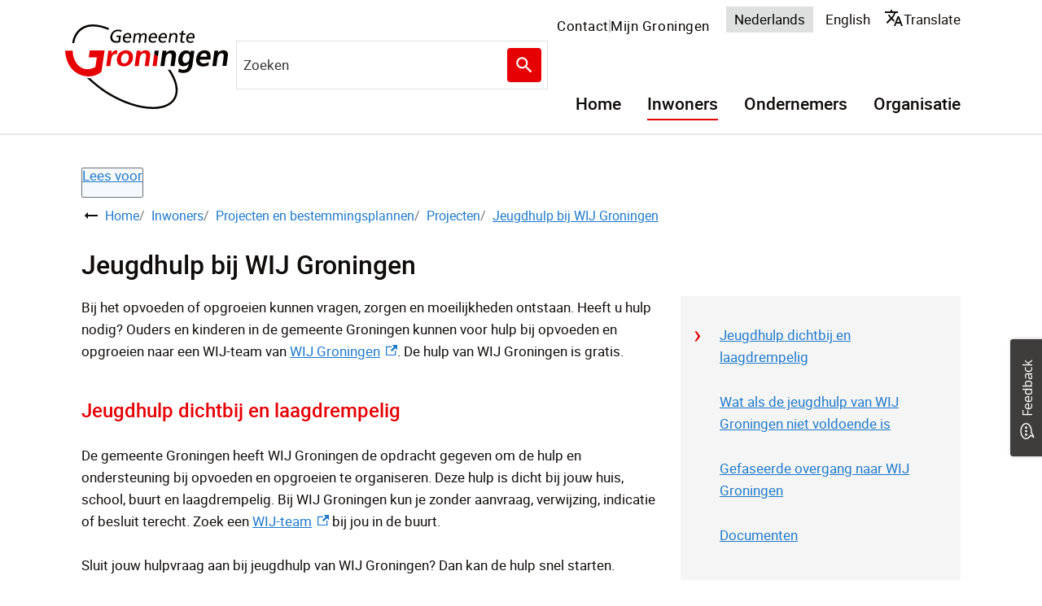

--- FILE ---
content_type: text/html; charset=utf-8
request_url: https://gemeente.groningen.nl/jeugdhulp-bij-wij-groningen
body_size: 25022
content:
<!DOCTYPE html><html lang="nl"><head><meta charSet="utf-8"/><meta name="viewport" content="width=device-width"/><link rel="shortcut icon" href="/images/favicon1670c6694ba41721.ico"/><title>Jeugdhulp bij WIJ Groningen | Gemeente Groningen</title><meta name="description" content="Hulp nodig bij opvoeden en opgroeien? Voor jeugdhulp gaat u in de gemeente Groningen naar WIJ Groningen. "/><meta property="og:title" content="Jeugdhulp bij WIJ Groningen"/><meta property="og:type" content="Pagina"/><meta property="og:url" content="https://gemeente.groningen.nl/jeugdhulp-bij-wij-groningen"/><meta property="og:logo" content="https://gemeente.groningen.nl/images/logo52efe18aec6855c4.svg"/><meta property="og:image:width" content="1280"/><meta property="og:image:height" content="670"/><meta property="og:site_name" content="Gemeente Groningen"/><meta property="og:locale" content="nl"/><meta name="twitter:card" content="summary_large_image"/><meta name="twitter:title" content="Jeugdhulp bij WIJ Groningen"/><meta name="twitter:description" content="Hulp nodig bij opvoeden en opgroeien? Voor jeugdhulp gaat u in de gemeente Groningen naar WIJ Groningen. "/><link rel="dns-prefetch" href="//cdn1.readspeaker.com"/><link rel="prefetch" href="https://cdn1.readspeaker.com/script/9812/webReader/webReader.js?pids=wr"/><script>(function(){var id="qpZQvYSXlMzAmkh6rKFa6qXF7tkWQgmIdmnzev7R";var js=document.createElement("script");js.setAttribute("type","text/javascript");js.setAttribute("src","https://deploy.mopinion.com/js/pastease.js");js.async=true;document.getElementsByTagName("head")[0].appendChild(js);var t=setInterval(function(){try{Pastease.load(id);clearInterval(t)}catch(e){}},50)})();</script><meta name="next-head-count" content="9"/><link rel="preload" href="/_next/static/css/3a0523ecd1a05ffd.css" as="style"/><link rel="stylesheet" href="/_next/static/css/3a0523ecd1a05ffd.css" data-n-g=""/><noscript data-n-css=""></noscript><script defer="" nomodule="" src="/_next/static/chunks/polyfills-c67a75d1b6f99dc8.js"></script><script src="/_next/static/chunks/webpack-a4a8791b2b95ac3c.js" defer=""></script><script src="/_next/static/chunks/framework-4507e49ee810f60a.js" defer=""></script><script src="/_next/static/chunks/main-4eaf9c8f217ad8c1.js" defer=""></script><script src="/_next/static/chunks/pages/_app-8dc07719c5bd7f8b.js" defer=""></script><script src="/_next/static/chunks/82718-1d748ac759eff948.js" defer=""></script><script src="/_next/static/chunks/pages/%5B...path%5D-e3338d8fa3fdaabf.js" defer=""></script><script src="/_next/static/50918a97/_buildManifest.js" defer=""></script><script src="/_next/static/50918a97/_ssgManifest.js" defer=""></script><style id="jss-server-side">html {
  box-sizing: border-box;
  -webkit-font-smoothing: antialiased;
  -moz-osx-font-smoothing: grayscale;
}
*, *::before, *::after {
  box-sizing: inherit;
}
strong, b {
  font-weight: 700;
}
body {
  color: #0F0C0B;
  margin: 0;
  font-size: 17px;
  font-family: "Roboto", Arial,Helvetica,sans-serif;
  font-weight: normal;
  line-height: 1.6em;
  letter-spacing: 0;
  background-color: #fff;
}
@media print {
  body {
    background-color: #fff;
  }
}
  body::backdrop {
    background-color: #fafafa;
  }
  body.mobile-menu-open {
    overflow: hidden;
  }
  fontFamily {
    0: ";
    1: R;
    2: o;
    3: b;
    4: o;
    5: t;
    6: o;
    7: ";
    8: ,;
    9:  ;
    10: ";
    11: H;
    12: e;
    13: l;
    14: v;
    15: e;
    16: t;
    17: i;
    18: c;
    19: a;
    20: ";
    21: ,;
    22:  ;
    23: ";
    24: A;
    25: r;
    26: i;
    27: a;
    28: l;
    29: ";
    30: ,;
    31:  ;
    32: s;
    33: a;
    34: n;
    35: s;
    36: -;
    37: s;
    38: e;
    39: r;
    40: i;
    41: f;
  }
  h1 {
    color: #0F0C0B;
    font-size: 32px;
    font-family: "Roboto", Arial,Helvetica,sans-serif;
    font-weight: 500;
    line-height: 34px;
    letter-spacing: 0;
  }
  h2 {
    color: #0F0C0B;
    font-size: 24px;
    margin-top: 0;
    font-family: "Roboto", Arial,Helvetica,sans-serif;
    font-weight: 500;
    line-height: 28px;
    margin-bottom: 16px;
    letter-spacing: 0;
  }
  h3 {
    color: #0F0C0B;
    font-size: 1.1rem;
    font-family: "Roboto", Arial,Helvetica,sans-serif;
    font-weight: 500;
    line-height: 1.3rem;
    margin-bottom: 16px;
    letter-spacing: 0;
  }
  h4 {
    color: #0F0C0B;
    font-size: 1rem;
    margin-top: 1.33rem;
    font-family: "Roboto", Arial,Helvetica,sans-serif;
    font-weight: 500;
    line-height: 1.5rem;
    margin-bottom: 16px;
    letter-spacing: 0;
  }
  h5 {
    color: #0F0C0B;
    font-size: 1rem;
    font-family: "Roboto", Arial,Helvetica,sans-serif;
    font-weight: 500;
    line-height: 1.5rem;
    margin-bottom: 16px;
    letter-spacing: 0;
  }
  h6 {
    color: #0F0C0B;
    font-size: 1rem;
    font-family: "Roboto", Arial,Helvetica,sans-serif;
    font-weight: 500;
    line-height: 1.5rem;
    margin-bottom: 16px;
    letter-spacing: 0;
  }
  subtitle1 {
    font-size: 2rem;
    font-family: "Roboto", Arial,Helvetica,sans-serif;
    font-weight: normal;
    line-height: 2.5rem;
    letter-spacing: 0;
  }
  subtitle2 {
    font-size: 1.5rem;
    font-family: "Roboto", Arial,Helvetica,sans-serif;
    font-weight: normal;
    line-height: 2rem;
    letter-spacing: 0;
  }
  body1 {
    color: #0F0C0B;
    font-size: 17px;
    font-family: "Roboto", Arial,Helvetica,sans-serif;
    font-weight: normal;
    line-height: 1.6em;
    letter-spacing: 0;
  }
  body2 {
    color: #0F0C0B;
    font-size: 17px;
    font-family: "Roboto", Arial,Helvetica,sans-serif;
    font-weight: normal;
    line-height: 1.6em;
    letter-spacing: 0;
  }
  button {
    font-size: 1.2rem;
    font-family: "Roboto", Arial,Helvetica,sans-serif;
    font-weight: 400;
    line-height: 1.6;
    letter-spacing: 0;
    text-transform: none;
  }
  caption {
    font-size: 0.8571428571428571rem;
    font-family: "Roboto", "Helvetica", "Arial", sans-serif;
    font-weight: 400;
    line-height: 1.66;
    letter-spacing: 0.03333em;
  }
  overline {
    font-size: 0.8571428571428571rem;
    font-family: "Roboto", "Helvetica", "Arial", sans-serif;
    font-weight: 400;
    line-height: 2.66;
    letter-spacing: 0.08333em;
    text-transform: uppercase;
  }
@font-face {
  font-family: "Roboto";
  font-style: normal;
  font-weight: 400;
  font-stretch: 100%;
  font-display: swap;
  src: url('/fonts/roboto-regular-webfonta7f2cf54abf9522c.woff2') format('woff2'),
        url('/fonts/roboto-regular-webfont00d284cbc8c2c7fe.woff') format('woff'); ;
}
@font-face {
  font-family: "Roboto";
  font-style: normal;
  font-weight: 500;
  font-stretch: 100%;
  font-display: swap;
  src: url('/fonts/roboto-medium-webfontf93451093617e1b0.woff2') format('woff2'),
        url('/fonts/roboto-medium-webfonta3f7f4c3a33a9db2.woff') format('woff'); ;
}
@font-face {
  font-family: "droid-sans";
  font-style: normal;
  font-weight: 400;
  font-stretch: 100%;
  font-display: swap;
  src: url('/fonts/droid-sanse9ff71b89a269984.woff2') format('woff2'),
        url('/fonts/droid-sansf612178d2053f99c.woff') format('woff'); ;
}
@font-face {
  font-family: "droid-sans";
  font-style: bold;
  font-weight: 700;
  font-stretch: 100%;
  font-display: swap;
  src: url('/fonts/droid-sans-7009d5ae0d5f2f10941.woff2') format('woff2'),
        url('/fonts/droid-sans-700487c17bd24dd5b4f.woff') format('woff'); ;
}
@media (prefers-color-scheme: dark) {
  body {
    background-color: #fff !important;
  }
}
  .visually-hidden {
    clip: rect(0 0 0 0);
    width: 1px;
    border: 0;
    height: 1px;
    margin: -1px;
    overflow: hidden;
    position: absolute;
    word-wrap: normal;
    white-space: nowrap;
  }
  main.wrapper > h1 > svg {
    display: none;
  }
  main.page-type-task section .MuiGrid-spacing-xs-3 {
    margin: 0 0 0 -12px !important;
  }
  p {
    margin: 0;
  }
  a, .component-richtext a.MuiLink-underlineHover {
    color: #1E79CB;
    text-decoration: underline;
  }
  a:hover, .component-richtext a.MuiLink-underlineHover:hover {
    color: #1669b4;
    text-decoration: underline;
    text-decoration-color: #1669b4;
  }
  ul {
    margin-top: 0;
  }
  ul li::marker {
    color: #060403;
    font-size: 18px;
    font-weight: 600;
  }
  ol {
    margin-top: 0;
  }
  ol li::marker {
    color: #060403;
    font-weight: 400;
  }
  ol + *, p + *, ul + * , table + * , .scrollbox + *  {
    margin-top: 1.56rem;
    margin-bottom: 0;
  }
  .retain-text {
    max-width: 768px;
  }
  table {
    width: 100%;
    border: 1px solid #e8e8e8;
    border-spacing: 0;
    border-collapse: collapse;
  }
  table caption {
    font-size: 18px;
    text-align: start;
  }
  table tr {
    border-bottom: 1px solid #e8e8e8;
  }
  footer table, footer table tr, footer table td, footer table th, footer table tr td, footer table tr th {
    border-color: #F0F0F0;
  }
  footer table tr {
    border-width: 0;
  }
  table th {
    padding: 8px;
    text-align: start;
    font-weight: 600;
    line-height: 1.6;
    vertical-align: top;
  }
  table td {
    padding: 8px;
    text-align: start;
    line-height: 1.6;
    vertical-align: top;
  }
  table thead a {
    text-decoration: underline;
  }
  table tbody a {
    color: #1E79CB;
    text-decoration: none;
  }
  table tbody a:link, table tbody a:visited, table tbody a:active {
    color: #1E79CB;
    text-decoration: none;
  }
  table tbody a.active:focus, table tbody a.active:hover, table tbody a:focus, table tbody a:hover {
    color: #555;
    text-decoration: underline;
  }
  table thead a.active:focus, table thead a.active:hover, table thead a:focus, table thead a:hover {
    color: #555;
    text-decoration: underline;
  }
  table tr:last-child {
    border-width: 0;
  }
  table tr td, table tr th {
    border-right: 1px solid #e8e8e8;
  }
  table tr td:last-child, table tr th:last-child {
    border-width: 0;
  }
  .text__highlight {
    padding: 10px;
    background-color: #f5f5f5;
    border-inline-start: solid 4px #E60004;
  }
  .text__attention {
    padding: 10px 10px 10px 50px;
    position: relative;
    background-color: #f5f5f5;
  }
  .text__attention::before {
    top: 3px;
    left: 3px;
    color: #E60004;
    width: 30px;
    height: 30px;
    content: "!";
    display: flex;
    position: absolute;
    align-items: center;
    font-weight: 700;
    justify-content: center;
    background-color: #fff;
    margin-inline-end: 15px;
  }
  .skip-link-focus {
    clip: rect(0 0 0 0);
    width: 1px;
    height: 1px;
    overflow: hidden;
    position: absolute;
    clip-path: inset(50%);
    white-space: nowrap;
  }
  .skip-link {
    top: 0;
    left: 20px;
    border: 3px solid #E60004;
    display: flex;
    padding: 10px;
    z-index: 999;
    position: fixed;
    transform: translateY(-101%);
    align-items: center;
    justify-content: center;
    background-color: #fff;
  }
  .skip-link:focus {
    transform: translateY(20px);
  }
  .description {
    font-size: 1rem;
  }
@media only screen and (max-width: 420px) {
  h1, h2, h3 {
    hyphens: auto;
  }
}
  h2.section-title {
    color: #E60004;
  }
  #footer-navigation {
    flex-wrap: wrap;
    justify-content: center;
  }
  body.path-webform header.content-header {
    display: none;
  }
  .rsbtn_play .rsplay::before {
    color: #E60004 !important;
  }
@media (min-width:768px) {
  .MuiAutocomplete-popper {
    max-width: 100vw;
    min-width: 480px;
  }
}
  .pswp {
    contain: layoutstylesize;
    display: none;
    opacity: 0.003;
    outline: 0;
    z-index: 100000;
    position: fixed;
    touch-action: none;
    webkit-tap-highlight-color: rgba(0,0,0,0);
  }
  .pswp:focus {
    outline: 0;
  }
  .pswp * {
    box-sizing: border-box;
  }
  .pswp img {
    max-width: none;
  }
  .pswp--open {
    display: block;
  }
  .pswp, .pswp__bg {
    transform: translateZ(0);
    will-change: opacity;
  }
  .pswp__bg {
    opacity: 0.005;
    background: #fff;
  }
  .pswp, .pswp__scroll-wrap {
    overflow: hidden;
  }
  .pswp, .pswp__scroll-wrap, .pswp__bg, .pswp__container, .pswp__item, .pswp__content, .pswp__zoom-wrap {
    top: 0;
    left: 0;
    width: 100%;
    height: 100%;
    position: fixed;
  }
  .pswp__img {
    top: 0;
    left: 0;
    width: 100%;
    height: 100%;
    position: fixed;
  }
  .pswp__img, .pswp__zoom-wrap {
    width: auto;
    height: auto;
  }
  .pswp--click-to-zoom.pswp--zoom-allowed .pswp__img {
    cursor: zoom-in;
  }
  .pswp--click-to-zoom.pswp--zoomed-in .pswp__img {
    cursor: grab;
  }
  .pswp--click-to-zoom.pswp--zoomed-in .pswp__img:active {
    cursor: grabbing;
  }
  .pswp--no-mouse-drag.pswp--zoomed-in .pswp__img, .pswp--no-mouse-drag.pswp--zoomed-in .pswp__img:active, .pswp__img {
    cursor: zoom-out;
  }
  .pswp__container, .pswp__img, .pswp__button, .pswp__counter {
    user-select: none;
  }
  .pswp__item {
    z-index: 1;
    overflow: hidden;
  }
  .pswp__hidden {
    display: none !important;
  }
  .pswp__content {
    pointer-events: none;
  }
  .pswp__content > * {
    pointer-events: auto;
  }
  .pswp__error-msg-container {
    display: grid;
  }
  .pswp__error-msg {
    color: #333;
    margin: auto;
    font-size: 1em;
    line-height: 1;
  }
  .pswp .pswp__hide-on-close {
    opacity: 0.005;
    z-index: 10;
    transition: opacity 333ms cubic-bezier(0.4,0,0.22,1);
    will-change: opacity;
    pointer-events: none;
  }
  .pswp--ui-visible .pswp__hide-on-close {
    opacity: 1;
    pointer-events: auto;
  }
  .pswp__button {
    width: 50px;
    border: 0;
    cursor: pointer;
    height: 60px;
    margin: 0;
    display: block;
    opacity: 0.85;
    padding: 0;
    overflow: hidden;
    position: relative;
    background: none;
    box-shadow: none;
    webkit-appearance: none;
    webkit-touch-callout: none;
  }
  .pswp__button:hover, .pswp__button:active, .pswp__button:focus {
    border: 0;
    opacity: 1;
    padding: 0;
    background: none;
    box-shadow: none;
    transition: none;
  }
  .pswp__button:disabled {
    cursor: auto;
    opacity: 0.3;
  }
  .pswp__icn {
    top: 14px;
    fill: #333;
    left: 9px;
    color: #fff;
    width: 42px;
    height: 42px;
    overflow: hidden;
    position: absolute;
    pointer-events: none;
  }
  .pswp__icn-shadow {
    fill: none;
    stroke: #fff;
    stroke-width: 2px;
  }
  .pswp__icn:focus {
    outline: 0;
  }
  div.pswp__img--placeholder, .pswp__img--with-bg {
    background: #fff;
  }
  .pswp__top-bar {
    top: 0;
    left: 0;
    width: 100%;
    height: 60px;
    display: flex;
    z-index: 10;
    position: absolute;
    flex-direction: row;
    pointer-events: none;
    justify-content: flex-end;
  }
  .pswp__top-bar > * {
    will-change: opacity;
    pointer-events: auto;
  }
  .pswp__button--close {
    margin-right: 6px;
  }
  .pswp__button--arrow {
    top: 50%;
    width: 75px;
    height: 100px;
    position: absolute;
    margin-top: -50px;
  }
  .pswp__button--arrow:disabled {
    cursor: default;
    display: none;
  }
  .pswp__button--arrow .pswp__icn {
    top: 50%;
    width: 60px;
    height: 60px;
    background: none;
    margin-top: -30px;
    border-radius: 0;
  }
  .pswp--one-slide .pswp__button--arrow {
    display: none;
  }
  .pswp--touch .pswp__button--arrow {
    visibility: hidden;
  }
  .pswp--has_mouse .pswp__button--arrow {
    visibility: visible;
  }
  .pswp__button--arrow--prev {
    left: 0px;
    right: auto;
  }
  .pswp__button--arrow--next {
    right: 0px;
  }
  .pswp__button--arrow--next .pswp__icn {
    left: auto;
    right: 14px;
    transform: scale(-1,1);
  }
  .pswp__button--zoom {
    display: none;
  }
  .pswp--zoom-allowed .pswp__button--zoom {
    display: block;
  }
  .pswp--zoomed-in .pswp__zoom-icn-bar-v {
    display: none;
  }
  .pswp__preloader {
    width: 50px;
    height: 60px;
    overflow: hidden;
    position: relative;
    margin-right: auto;
  }
  .pswp__preloader .pswp__icn {
    opacity: 0;
    animation: pswp-clockwise 600ms linear infinite;
    transition: opacity0.2slinear;
  }
  .pswp__preloader--active .pswp__icn {
    opacity: 0.85;
  }
   @keyframes pswp-clockwise {
     0%: [object Object];
     100%: [object Object];
  }
  .pswp__counter {
    color: #333, text-shadow;
    height: 30px;
    margin: 15px 0 0 20px;
    font-size: 1rem;
    line-height: 30px;
  }
  .pswp--one-slide .pswp__counter {
    display: none;
  }
  .pswp-gallery a {
    position: relative;
  }
  .pswp-gallery a:after {
    right: 10px;
    width: 30px;
    bottom: 10px;
    height: 30px;
    content: "Zoom";
    padding: 4px;
    position: absolute;
    background: rgba(255,255,255,0.7) url("[data-uri]") no-repeat center;
    text-indent: -999em;
    border-radius: 2px;
    background-size: 20px;
  }
  .pswp__default-caption {
    bottom: 0 !important;
    padding: 10px 20px !important;
    background-color: rgba(255,255,255,0.7);
  }
  .pswp__default-caption:empty {
    display: none;
  }
  pxToRem {
    0: N;
    1: a;
    2: N;
    3: r;
    4: e;
    5: m;
  }
  round {  }
  .MuiSvgIcon-root {
    fill: currentColor;
    width: 1em;
    height: 1em;
    display: inline-block;
    font-size: 1.5rem;
    transition: fill 200ms cubic-bezier(0.4, 0, 0.2, 1) 0ms;
    flex-shrink: 0;
    user-select: none;
  }
  .MuiSvgIcon-colorPrimary {
    color: #E60004;
  }
  .MuiSvgIcon-colorSecondary {
    color: #060403;
  }
  .MuiSvgIcon-colorAction {
    color: rgba(0, 0, 0, 0.54);
  }
  .MuiSvgIcon-colorError {
    color: #bb0000;
  }
  .MuiSvgIcon-colorDisabled {
    color: rgba(0, 0, 0, 0.26);
  }
  .MuiSvgIcon-fontSizeInherit {
    font-size: inherit;
  }
  .MuiSvgIcon-fontSizeSmall {
    font-size: 1.25rem;
  }
  .MuiSvgIcon-fontSizeLarge {
    font-size: 2.1875rem;
  }
  .MuiCollapse-root {
    height: 0;
    overflow: hidden;
    transition: height 300ms cubic-bezier(0.4, 0, 0.2, 1) 0ms;
  }
  .MuiCollapse-entered {
    height: auto;
    overflow: visible;
  }
  .MuiCollapse-hidden {
    visibility: hidden;
  }
  .MuiCollapse-wrapper {
    display: flex;
  }
  .MuiCollapse-wrapperInner {
    width: 100%;
  }
  .MuiPaper-root {
    color: #0F0C0B;
    transition: box-shadow 300ms cubic-bezier(0.4, 0, 0.2, 1) 0ms;
    background-color: #fff;
  }
  .MuiPaper-rounded {
    border-radius: 4px;
  }
  .MuiPaper-outlined {
    border: 1px solid rgba(0, 0, 0, 0.12);
  }
  .MuiPaper-elevation0 {
    box-shadow: none;
  }
  .MuiPaper-elevation1 {
    box-shadow: 0px 2px 1px -1px rgba(0,0,0,0.2),0px 1px 1px 0px rgba(0,0,0,0.14),0px 1px 3px 0px rgba(0,0,0,0.12);
  }
  .MuiPaper-elevation2 {
    box-shadow: 0px 3px 1px -2px rgba(0,0,0,0.2),0px 2px 2px 0px rgba(0,0,0,0.14),0px 1px 5px 0px rgba(0,0,0,0.12);
  }
  .MuiPaper-elevation3 {
    box-shadow: 0px 3px 3px -2px rgba(0,0,0,0.2),0px 3px 4px 0px rgba(0,0,0,0.14),0px 1px 8px 0px rgba(0,0,0,0.12);
  }
  .MuiPaper-elevation4 {
    box-shadow: 0px 2px 4px -1px rgba(0,0,0,0.2),0px 4px 5px 0px rgba(0,0,0,0.14),0px 1px 10px 0px rgba(0,0,0,0.12);
  }
  .MuiPaper-elevation5 {
    box-shadow: 0px 3px 5px -1px rgba(0,0,0,0.2),0px 5px 8px 0px rgba(0,0,0,0.14),0px 1px 14px 0px rgba(0,0,0,0.12);
  }
  .MuiPaper-elevation6 {
    box-shadow: 0px 3px 5px -1px rgba(0,0,0,0.2),0px 6px 10px 0px rgba(0,0,0,0.14),0px 1px 18px 0px rgba(0,0,0,0.12);
  }
  .MuiPaper-elevation7 {
    box-shadow: 0px 4px 5px -2px rgba(0,0,0,0.2),0px 7px 10px 1px rgba(0,0,0,0.14),0px 2px 16px 1px rgba(0,0,0,0.12);
  }
  .MuiPaper-elevation8 {
    box-shadow: 0px 5px 5px -3px rgba(0,0,0,0.2),0px 8px 10px 1px rgba(0,0,0,0.14),0px 3px 14px 2px rgba(0,0,0,0.12);
  }
  .MuiPaper-elevation9 {
    box-shadow: 0px 5px 6px -3px rgba(0,0,0,0.2),0px 9px 12px 1px rgba(0,0,0,0.14),0px 3px 16px 2px rgba(0,0,0,0.12);
  }
  .MuiPaper-elevation10 {
    box-shadow: 0px 6px 6px -3px rgba(0,0,0,0.2),0px 10px 14px 1px rgba(0,0,0,0.14),0px 4px 18px 3px rgba(0,0,0,0.12);
  }
  .MuiPaper-elevation11 {
    box-shadow: 0px 6px 7px -4px rgba(0,0,0,0.2),0px 11px 15px 1px rgba(0,0,0,0.14),0px 4px 20px 3px rgba(0,0,0,0.12);
  }
  .MuiPaper-elevation12 {
    box-shadow: 0px 7px 8px -4px rgba(0,0,0,0.2),0px 12px 17px 2px rgba(0,0,0,0.14),0px 5px 22px 4px rgba(0,0,0,0.12);
  }
  .MuiPaper-elevation13 {
    box-shadow: 0px 7px 8px -4px rgba(0,0,0,0.2),0px 13px 19px 2px rgba(0,0,0,0.14),0px 5px 24px 4px rgba(0,0,0,0.12);
  }
  .MuiPaper-elevation14 {
    box-shadow: 0px 7px 9px -4px rgba(0,0,0,0.2),0px 14px 21px 2px rgba(0,0,0,0.14),0px 5px 26px 4px rgba(0,0,0,0.12);
  }
  .MuiPaper-elevation15 {
    box-shadow: 0px 8px 9px -5px rgba(0,0,0,0.2),0px 15px 22px 2px rgba(0,0,0,0.14),0px 6px 28px 5px rgba(0,0,0,0.12);
  }
  .MuiPaper-elevation16 {
    box-shadow: 0px 8px 10px -5px rgba(0,0,0,0.2),0px 16px 24px 2px rgba(0,0,0,0.14),0px 6px 30px 5px rgba(0,0,0,0.12);
  }
  .MuiPaper-elevation17 {
    box-shadow: 0px 8px 11px -5px rgba(0,0,0,0.2),0px 17px 26px 2px rgba(0,0,0,0.14),0px 6px 32px 5px rgba(0,0,0,0.12);
  }
  .MuiPaper-elevation18 {
    box-shadow: 0px 9px 11px -5px rgba(0,0,0,0.2),0px 18px 28px 2px rgba(0,0,0,0.14),0px 7px 34px 6px rgba(0,0,0,0.12);
  }
  .MuiPaper-elevation19 {
    box-shadow: 0px 9px 12px -6px rgba(0,0,0,0.2),0px 19px 29px 2px rgba(0,0,0,0.14),0px 7px 36px 6px rgba(0,0,0,0.12);
  }
  .MuiPaper-elevation20 {
    box-shadow: 0px 10px 13px -6px rgba(0,0,0,0.2),0px 20px 31px 3px rgba(0,0,0,0.14),0px 8px 38px 7px rgba(0,0,0,0.12);
  }
  .MuiPaper-elevation21 {
    box-shadow: 0px 10px 13px -6px rgba(0,0,0,0.2),0px 21px 33px 3px rgba(0,0,0,0.14),0px 8px 40px 7px rgba(0,0,0,0.12);
  }
  .MuiPaper-elevation22 {
    box-shadow: 0px 10px 14px -6px rgba(0,0,0,0.2),0px 22px 35px 3px rgba(0,0,0,0.14),0px 8px 42px 7px rgba(0,0,0,0.12);
  }
  .MuiPaper-elevation23 {
    box-shadow: 0px 11px 14px -7px rgba(0,0,0,0.2),0px 23px 36px 3px rgba(0,0,0,0.14),0px 9px 44px 8px rgba(0,0,0,0.12);
  }
  .MuiPaper-elevation24 {
    box-shadow: 0px 11px 15px -7px rgba(0,0,0,0.2),0px 24px 38px 3px rgba(0,0,0,0.14),0px 9px 46px 8px rgba(0,0,0,0.12);
  }
  .MuiAccordion-root {
    position: relative;
    transition: margin 150ms cubic-bezier(0.4, 0, 0.2, 1) 0ms;
  }
  .MuiAccordion-root:before {
    top: -1px;
    left: 0;
    right: 0;
    height: 1px;
    content: "";
    opacity: 1;
    position: absolute;
    transition: opacity 150ms cubic-bezier(0.4, 0, 0.2, 1) 0ms,background-color 150ms cubic-bezier(0.4, 0, 0.2, 1) 0ms;
    background-color: rgba(0, 0, 0, 0.12);
  }
  .MuiAccordion-root.Mui-expanded {
    margin: 16px 0;
  }
  .MuiAccordion-root.Mui-disabled {
    background-color: rgba(0, 0, 0, 0.12);
  }
  .MuiAccordion-root.Mui-expanded + .MuiAccordion-root:before {
    display: none;
  }
  .MuiAccordion-root.Mui-expanded:first-child {
    margin-top: 0;
  }
  .MuiAccordion-root.Mui-expanded:last-child {
    margin-bottom: 0;
  }
  .MuiAccordion-root.Mui-expanded:before {
    opacity: 0;
  }
  .MuiAccordion-root:first-child:before {
    display: none;
  }
  .MuiAccordion-rounded {
    border-radius: 0;
  }
  .MuiAccordion-rounded:first-child {
    border-top-left-radius: 4px;
    border-top-right-radius: 4px;
  }
  .MuiAccordion-rounded:last-child {
    border-bottom-left-radius: 4px;
    border-bottom-right-radius: 4px;
  }
@supports (-ms-ime-align: auto) {
  .MuiAccordion-rounded:last-child {
    border-bottom-left-radius: 0;
    border-bottom-right-radius: 0;
  }
}
  .MuiAccordionDetails-root {
    display: flex;
    padding: 8px 16px 16px;
  }
  .MuiButtonBase-root {
    color: inherit;
    border: 0;
    cursor: pointer;
    margin: 0;
    display: inline-flex;
    outline: 0;
    padding: 0;
    position: relative;
    align-items: center;
    user-select: none;
    border-radius: 0;
    vertical-align: middle;
    -moz-appearance: none;
    justify-content: center;
    text-decoration: none;
    background-color: transparent;
    -webkit-appearance: none;
    -webkit-tap-highlight-color: transparent;
  }
  .MuiButtonBase-root::-moz-focus-inner {
    border-style: none;
  }
  .MuiButtonBase-root.Mui-disabled {
    cursor: default;
    pointer-events: none;
  }
@media print {
  .MuiButtonBase-root {
    color-adjust: exact;
  }
}
  .MuiIconButton-root {
    flex: 0 0 auto;
    color: rgba(0, 0, 0, 0.54);
    padding: 12px;
    overflow: visible;
    font-size: 1.5rem;
    text-align: center;
    transition: background-color 150ms cubic-bezier(0.4, 0, 0.2, 1) 0ms;
    border-radius: 50%;
  }
  .MuiIconButton-root:hover {
    background-color: rgba(0, 0, 0, 0.04);
  }
  .MuiIconButton-root.Mui-disabled {
    color: rgba(0, 0, 0, 0.26);
    background-color: transparent;
  }
@media (hover: none) {
  .MuiIconButton-root:hover {
    background-color: transparent;
  }
}
  .MuiIconButton-edgeStart {
    margin-left: -12px;
  }
  .MuiIconButton-sizeSmall.MuiIconButton-edgeStart {
    margin-left: -3px;
  }
  .MuiIconButton-edgeEnd {
    margin-right: -12px;
  }
  .MuiIconButton-sizeSmall.MuiIconButton-edgeEnd {
    margin-right: -3px;
  }
  .MuiIconButton-colorInherit {
    color: inherit;
  }
  .MuiIconButton-colorPrimary {
    color: #E60004;
  }
  .MuiIconButton-colorPrimary:hover {
    background-color: rgba(230, 0, 4, 0.04);
  }
@media (hover: none) {
  .MuiIconButton-colorPrimary:hover {
    background-color: transparent;
  }
}
  .MuiIconButton-colorSecondary {
    color: #060403;
  }
  .MuiIconButton-colorSecondary:hover {
    background-color: rgba(6, 4, 3, 0.04);
  }
@media (hover: none) {
  .MuiIconButton-colorSecondary:hover {
    background-color: transparent;
  }
}
  .MuiIconButton-sizeSmall {
    padding: 3px;
    font-size: 1.125rem;
  }
  .MuiIconButton-label {
    width: 100%;
    display: flex;
    align-items: inherit;
    justify-content: inherit;
  }
  .MuiAccordionSummary-root {
    display: flex;
    padding: 0px 16px;
    min-height: 48px;
    transition: min-height 150ms cubic-bezier(0.4, 0, 0.2, 1) 0ms,background-color 150ms cubic-bezier(0.4, 0, 0.2, 1) 0ms;
  }
  .MuiAccordionSummary-root:hover:not(.Mui-disabled) {
    cursor: pointer;
  }
  .MuiAccordionSummary-root.Mui-expanded {
    min-height: 64px;
  }
  .MuiAccordionSummary-root.Mui-focused, .MuiAccordionSummary-root.Mui-focusVisible {
    background-color: rgba(0, 0, 0, 0.12);
  }
  .MuiAccordionSummary-root.Mui-disabled {
    opacity: 0.38;
  }
  .MuiAccordionSummary-content {
    margin: 12px 0;
    display: flex;
    flex-grow: 1;
    transition: margin 150ms cubic-bezier(0.4, 0, 0.2, 1) 0ms;
  }
  .MuiAccordionSummary-content.Mui-expanded {
    margin: 20px 0;
  }
  .MuiAccordionSummary-expandIcon {
    transform: rotate(0deg);
    transition: transform 150ms cubic-bezier(0.4, 0, 0.2, 1) 0ms;
  }
  .MuiAccordionSummary-expandIcon:hover {
    background-color: transparent;
  }
  .MuiAccordionSummary-expandIcon.Mui-expanded {
    transform: rotate(180deg);
  }

  .jss18 {
    display: flex;
    flex-grow: 1;
    flex-direction: row;
    justify-content: space-between;
  }
  .jss19 {  }
  .jss33 {  }
  .jss34 {
    display: flex;
    flex-grow: 1;
    align-items: center;
    flex-direction: column;
    justify-content: center;
  }
  .jss48 {
    display: flex;
    flex-grow: 1;
    flex-direction: column;
    justify-content: space-between;
  }
  .jss60 {  }
  .jss63 {  }
  .jss68 {  }
  .jss80 {
    width: 100%;
  }
  .jss119 {  }
  .MuiTypography-root {
    margin: 0;
  }
  .MuiTypography-body2 {
    color: #0F0C0B;
    font-size: 17px;
    font-family: "Roboto", Arial,Helvetica,sans-serif;
    font-weight: normal;
    line-height: 1.6em;
    letter-spacing: 0;
  }
  .MuiTypography-body1 {
    color: #0F0C0B;
    font-size: 17px;
    font-family: "Roboto", Arial,Helvetica,sans-serif;
    font-weight: normal;
    line-height: 1.6em;
    letter-spacing: 0;
  }
  .MuiTypography-caption {
    font-size: 0.75rem;
    font-family: "Roboto", "Helvetica", "Arial", sans-serif;
    font-weight: 400;
    line-height: 1.66;
    letter-spacing: 0.03333em;
  }
  .MuiTypography-button {
    font-size: 1.2rem;
    font-family: "Roboto", Arial,Helvetica,sans-serif;
    font-weight: 400;
    line-height: 1.6;
    letter-spacing: 0;
    text-transform: none;
  }
  .MuiTypography-h1 {
    color: #0F0C0B;
    font-size: 32px;
    font-family: "Roboto", Arial,Helvetica,sans-serif;
    font-weight: 500;
    line-height: 34px;
    letter-spacing: 0;
  }
  .MuiTypography-h2 {
    color: #0F0C0B;
    font-size: 24px;
    margin-top: 0;
    font-family: "Roboto", Arial,Helvetica,sans-serif;
    font-weight: 500;
    line-height: 28px;
    margin-bottom: 16px;
    letter-spacing: 0;
  }
  .MuiTypography-h3 {
    color: #0F0C0B;
    font-size: 1.1rem;
    font-family: "Roboto", Arial,Helvetica,sans-serif;
    font-weight: 500;
    line-height: 1.3rem;
    margin-bottom: 16px;
    letter-spacing: 0;
  }
  .MuiTypography-h4 {
    color: #0F0C0B;
    font-size: 1rem;
    margin-top: 1.33rem;
    font-family: "Roboto", Arial,Helvetica,sans-serif;
    font-weight: 500;
    line-height: 1.5rem;
    margin-bottom: 16px;
    letter-spacing: 0;
  }
  .MuiTypography-h5 {
    color: #0F0C0B;
    font-size: 1rem;
    font-family: "Roboto", Arial,Helvetica,sans-serif;
    font-weight: 500;
    line-height: 1.5rem;
    margin-bottom: 16px;
    letter-spacing: 0;
  }
  .MuiTypography-h6 {
    color: #0F0C0B;
    font-size: 1rem;
    font-family: "Roboto", Arial,Helvetica,sans-serif;
    font-weight: 500;
    line-height: 1.5rem;
    margin-bottom: 16px;
    letter-spacing: 0;
  }
  .MuiTypography-subtitle1 {
    font-size: 2rem;
    font-family: "Roboto", Arial,Helvetica,sans-serif;
    font-weight: normal;
    line-height: 2.5rem;
    letter-spacing: 0;
  }
  .MuiTypography-subtitle2 {
    font-size: 1.5rem;
    font-family: "Roboto", Arial,Helvetica,sans-serif;
    font-weight: normal;
    line-height: 2rem;
    letter-spacing: 0;
  }
  .MuiTypography-overline {
    font-size: 0.75rem;
    font-family: "Roboto", "Helvetica", "Arial", sans-serif;
    font-weight: 400;
    line-height: 2.66;
    letter-spacing: 0.08333em;
    text-transform: uppercase;
  }
  .MuiTypography-srOnly {
    width: 1px;
    height: 1px;
    overflow: hidden;
    position: absolute;
  }
  .MuiTypography-alignLeft {
    text-align: left;
  }
  .MuiTypography-alignCenter {
    text-align: center;
  }
  .MuiTypography-alignRight {
    text-align: right;
  }
  .MuiTypography-alignJustify {
    text-align: justify;
  }
  .MuiTypography-noWrap {
    overflow: hidden;
    white-space: nowrap;
    text-overflow: ellipsis;
  }
  .MuiTypography-gutterBottom {
    margin-bottom: 0.35em;
  }
  .MuiTypography-paragraph {
    margin-bottom: 16px;
  }
  .MuiTypography-colorInherit {
    color: inherit;
  }
  .MuiTypography-colorPrimary {
    color: #E60004;
  }
  .MuiTypography-colorSecondary {
    color: #060403;
  }
  .MuiTypography-colorTextPrimary {
    color: #0F0C0B;
  }
  .MuiTypography-colorTextSecondary {
    color: #555;
  }
  .MuiTypography-colorError {
    color: #bb0000;
  }
  .MuiTypography-displayInline {
    display: inline;
  }
  .MuiTypography-displayBlock {
    display: block;
  }
  .MuiButton-root {
    color: #0F0C0B;
    padding: 6px 16px;
    font-size: 1.2rem;
    min-width: 64px;
    box-sizing: border-box;
    transition: background-color 250ms cubic-bezier(0.4, 0, 0.2, 1) 0ms,box-shadow 250ms cubic-bezier(0.4, 0, 0.2, 1) 0ms,border 250ms cubic-bezier(0.4, 0, 0.2, 1) 0ms;
    font-family: "Roboto", Arial,Helvetica,sans-serif;
    font-weight: 400;
    line-height: 1.6;
    border-radius: 4px;
    letter-spacing: 0;
    text-transform: none;
  }
  .MuiButton-root:hover {
    text-decoration: none;
    background-color: rgba(15, 12, 11, 0.04);
  }
  .MuiButton-root.Mui-disabled {
    color: rgba(0, 0, 0, 0.26);
  }
@media (hover: none) {
  .MuiButton-root:hover {
    background-color: transparent;
  }
}
  .MuiButton-root:hover.Mui-disabled {
    background-color: transparent;
  }
  .MuiButton-label {
    width: 100%;
    display: inherit;
    align-items: inherit;
    justify-content: inherit;
  }
  .MuiButton-text {
    padding: 6px 8px;
  }
  .MuiButton-textPrimary {
    color: #E60004;
  }
  .MuiButton-textPrimary:hover {
    background-color: rgba(230, 0, 4, 0.04);
  }
@media (hover: none) {
  .MuiButton-textPrimary:hover {
    background-color: transparent;
  }
}
  .MuiButton-textSecondary {
    color: #060403;
  }
  .MuiButton-textSecondary:hover {
    background-color: rgba(6, 4, 3, 0.04);
  }
@media (hover: none) {
  .MuiButton-textSecondary:hover {
    background-color: transparent;
  }
}
  .MuiButton-outlined {
    border: 1px solid rgba(0, 0, 0, 0.23);
    padding: 5px 15px;
  }
  .MuiButton-outlined.Mui-disabled {
    border: 1px solid rgba(0, 0, 0, 0.12);
  }
  .MuiButton-outlinedPrimary {
    color: #E60004;
    border: 1px solid rgba(230, 0, 4, 0.5);
  }
  .MuiButton-outlinedPrimary:hover {
    border: 1px solid #E60004;
    background-color: rgba(230, 0, 4, 0.04);
  }
@media (hover: none) {
  .MuiButton-outlinedPrimary:hover {
    background-color: transparent;
  }
}
  .MuiButton-outlinedSecondary {
    color: #060403;
    border: 1px solid rgba(6, 4, 3, 0.5);
  }
  .MuiButton-outlinedSecondary:hover {
    border: 1px solid #060403;
    background-color: rgba(6, 4, 3, 0.04);
  }
  .MuiButton-outlinedSecondary.Mui-disabled {
    border: 1px solid rgba(0, 0, 0, 0.26);
  }
@media (hover: none) {
  .MuiButton-outlinedSecondary:hover {
    background-color: transparent;
  }
}
  .MuiButton-contained {
    color: rgba(0, 0, 0, 0.87);
    box-shadow: 0px 3px 1px -2px rgba(0,0,0,0.2),0px 2px 2px 0px rgba(0,0,0,0.14),0px 1px 5px 0px rgba(0,0,0,0.12);
    background-color: #e8e8e8;
  }
  .MuiButton-contained:hover {
    box-shadow: 0px 2px 4px -1px rgba(0,0,0,0.2),0px 4px 5px 0px rgba(0,0,0,0.14),0px 1px 10px 0px rgba(0,0,0,0.12);
    background-color: #d5d5d5;
  }
  .MuiButton-contained.Mui-focusVisible {
    box-shadow: 0px 3px 5px -1px rgba(0,0,0,0.2),0px 6px 10px 0px rgba(0,0,0,0.14),0px 1px 18px 0px rgba(0,0,0,0.12);
  }
  .MuiButton-contained:active {
    box-shadow: 0px 5px 5px -3px rgba(0,0,0,0.2),0px 8px 10px 1px rgba(0,0,0,0.14),0px 3px 14px 2px rgba(0,0,0,0.12);
  }
  .MuiButton-contained.Mui-disabled {
    color: rgba(0, 0, 0, 0.26);
    box-shadow: none;
    background-color: rgba(0, 0, 0, 0.12);
  }
@media (hover: none) {
  .MuiButton-contained:hover {
    box-shadow: 0px 3px 1px -2px rgba(0,0,0,0.2),0px 2px 2px 0px rgba(0,0,0,0.14),0px 1px 5px 0px rgba(0,0,0,0.12);
    background-color: #e8e8e8;
  }
}
  .MuiButton-contained:hover.Mui-disabled {
    background-color: rgba(0, 0, 0, 0.12);
  }
  .MuiButton-containedPrimary {
    color: #f7f7f7;
    background-color: #E60004;
  }
  .MuiButton-containedPrimary:hover {
    background-color: rgb(161, 0, 2);
  }
@media (hover: none) {
  .MuiButton-containedPrimary:hover {
    background-color: #E60004;
  }
}
  .MuiButton-containedSecondary {
    color: #fff;
    background-color: #060403;
  }
  .MuiButton-containedSecondary:hover {
    background-color: #1b2c3c;
  }
@media (hover: none) {
  .MuiButton-containedSecondary:hover {
    background-color: #060403;
  }
}
  .MuiButton-disableElevation {
    box-shadow: none;
  }
  .MuiButton-disableElevation:hover {
    box-shadow: none;
  }
  .MuiButton-disableElevation.Mui-focusVisible {
    box-shadow: none;
  }
  .MuiButton-disableElevation:active {
    box-shadow: none;
  }
  .MuiButton-disableElevation.Mui-disabled {
    box-shadow: none;
  }
  .MuiButton-colorInherit {
    color: inherit;
    border-color: currentColor;
  }
  .MuiButton-textSizeSmall {
    padding: 4px 5px;
    font-size: 0.8125rem;
  }
  .MuiButton-textSizeLarge {
    padding: 8px 11px;
    font-size: 0.9375rem;
  }
  .MuiButton-outlinedSizeSmall {
    padding: 3px 9px;
    font-size: 0.8125rem;
  }
  .MuiButton-outlinedSizeLarge {
    padding: 7px 21px;
    font-size: 0.9375rem;
  }
  .MuiButton-containedSizeSmall {
    padding: 4px 10px;
    font-size: 0.8125rem;
  }
  .MuiButton-containedSizeLarge {
    padding: 8px 22px;
    font-size: 0.9375rem;
  }
  .MuiButton-fullWidth {
    width: 100%;
  }
  .MuiButton-startIcon {
    display: inherit;
    margin-left: -4px;
    margin-right: 8px;
  }
  .MuiButton-startIcon.MuiButton-iconSizeSmall {
    margin-left: -2px;
  }
  .MuiButton-endIcon {
    display: inherit;
    margin-left: 8px;
    margin-right: -4px;
  }
  .MuiButton-endIcon.MuiButton-iconSizeSmall {
    margin-right: -2px;
  }
  .MuiButton-iconSizeSmall > *:first-child {
    font-size: 18px;
  }
  .MuiButton-iconSizeMedium > *:first-child {
    font-size: 20px;
  }
  .MuiButton-iconSizeLarge > *:first-child {
    font-size: 22px;
  }
@keyframes mui-auto-fill {}
@keyframes mui-auto-fill-cancel {}
  .MuiInputBase-root {
    color: #0F0C0B;
    cursor: text;
    display: inline-flex;
    position: relative;
    font-size: 17px;
    box-sizing: border-box;
    align-items: center;
    font-family: "Roboto", Arial,Helvetica,sans-serif;
    font-weight: normal;
    line-height: 1.1876em;
    letter-spacing: 0;
  }
  .MuiInputBase-root.Mui-disabled {
    color: rgba(0, 0, 0, 0.38);
    cursor: default;
  }
  .MuiInputBase-multiline {
    padding: 6px 0 7px;
  }
  .MuiInputBase-multiline.MuiInputBase-marginDense {
    padding-top: 3px;
  }
  .MuiInputBase-fullWidth {
    width: 100%;
  }
  .MuiInputBase-input {
    font: inherit;
    color: currentColor;
    width: 100%;
    border: 0;
    height: 1.1876em;
    margin: 0;
    display: block;
    padding: 6px 0 7px;
    min-width: 0;
    background: none;
    box-sizing: content-box;
    animation-name: mui-auto-fill-cancel;
    letter-spacing: inherit;
    animation-duration: 10ms;
    -webkit-tap-highlight-color: transparent;
  }
  .MuiInputBase-input::-webkit-input-placeholder {
    color: currentColor;
    opacity: 0.42;
    transition: opacity 200ms cubic-bezier(0.4, 0, 0.2, 1) 0ms;
  }
  .MuiInputBase-input::-moz-placeholder {
    color: currentColor;
    opacity: 0.42;
    transition: opacity 200ms cubic-bezier(0.4, 0, 0.2, 1) 0ms;
  }
  .MuiInputBase-input:-ms-input-placeholder {
    color: currentColor;
    opacity: 0.42;
    transition: opacity 200ms cubic-bezier(0.4, 0, 0.2, 1) 0ms;
  }
  .MuiInputBase-input::-ms-input-placeholder {
    color: currentColor;
    opacity: 0.42;
    transition: opacity 200ms cubic-bezier(0.4, 0, 0.2, 1) 0ms;
  }
  .MuiInputBase-input:focus {
    outline: 0;
  }
  .MuiInputBase-input:invalid {
    box-shadow: none;
  }
  .MuiInputBase-input::-webkit-search-decoration {
    -webkit-appearance: none;
  }
  .MuiInputBase-input.Mui-disabled {
    opacity: 1;
  }
  .MuiInputBase-input:-webkit-autofill {
    animation-name: mui-auto-fill;
    animation-duration: 5000s;
  }
  label[data-shrink=false] + .MuiInputBase-formControl .MuiInputBase-input::-webkit-input-placeholder {
    opacity: 0 !important;
  }
  label[data-shrink=false] + .MuiInputBase-formControl .MuiInputBase-input::-moz-placeholder {
    opacity: 0 !important;
  }
  label[data-shrink=false] + .MuiInputBase-formControl .MuiInputBase-input:-ms-input-placeholder {
    opacity: 0 !important;
  }
  label[data-shrink=false] + .MuiInputBase-formControl .MuiInputBase-input::-ms-input-placeholder {
    opacity: 0 !important;
  }
  label[data-shrink=false] + .MuiInputBase-formControl .MuiInputBase-input:focus::-webkit-input-placeholder {
    opacity: 0.42;
  }
  label[data-shrink=false] + .MuiInputBase-formControl .MuiInputBase-input:focus::-moz-placeholder {
    opacity: 0.42;
  }
  label[data-shrink=false] + .MuiInputBase-formControl .MuiInputBase-input:focus:-ms-input-placeholder {
    opacity: 0.42;
  }
  label[data-shrink=false] + .MuiInputBase-formControl .MuiInputBase-input:focus::-ms-input-placeholder {
    opacity: 0.42;
  }
  .MuiInputBase-inputMarginDense {
    padding-top: 3px;
  }
  .MuiInputBase-inputMultiline {
    height: auto;
    resize: none;
    padding: 0;
  }
  .MuiInputBase-inputTypeSearch {
    -moz-appearance: textfield;
    -webkit-appearance: textfield;
  }
  .MuiFormControl-root {
    border: 0;
    margin: 0;
    display: inline-flex;
    padding: 0;
    position: relative;
    min-width: 0;
    flex-direction: column;
    vertical-align: top;
  }
  .MuiFormControl-marginNormal {
    margin-top: 16px;
    margin-bottom: 8px;
  }
  .MuiFormControl-marginDense {
    margin-top: 8px;
    margin-bottom: 4px;
  }
  .MuiFormControl-fullWidth {
    width: 100%;
  }
  .MuiFormLabel-root {
    color: #0F0C0B;
    padding: 0;
    font-size: 17px;
    font-family: "Roboto", Arial,Helvetica,sans-serif;
    font-weight: normal;
    line-height: 1;
    letter-spacing: 0;
  }
  .MuiFormLabel-root.Mui-focused {
    color: #E60004;
  }
  .MuiFormLabel-root.Mui-disabled {
    color: rgba(0, 0, 0, 0.38);
  }
  .MuiFormLabel-root.Mui-error {
    color: #bb0000;
  }
  .MuiFormLabel-colorSecondary.Mui-focused {
    color: #060403;
  }
  .MuiFormLabel-asterisk.Mui-error {
    color: #bb0000;
  }
  .MuiGrid-container {
    width: 100%;
    display: flex;
    flex-wrap: wrap;
    box-sizing: border-box;
  }
  .MuiGrid-item {
    margin: 0;
    box-sizing: border-box;
  }
  .MuiGrid-zeroMinWidth {
    min-width: 0;
  }
  .MuiGrid-direction-xs-column {
    flex-direction: column;
  }
  .MuiGrid-direction-xs-column-reverse {
    flex-direction: column-reverse;
  }
  .MuiGrid-direction-xs-row-reverse {
    flex-direction: row-reverse;
  }
  .MuiGrid-wrap-xs-nowrap {
    flex-wrap: nowrap;
  }
  .MuiGrid-wrap-xs-wrap-reverse {
    flex-wrap: wrap-reverse;
  }
  .MuiGrid-align-items-xs-center {
    align-items: center;
  }
  .MuiGrid-align-items-xs-flex-start {
    align-items: flex-start;
  }
  .MuiGrid-align-items-xs-flex-end {
    align-items: flex-end;
  }
  .MuiGrid-align-items-xs-baseline {
    align-items: baseline;
  }
  .MuiGrid-align-content-xs-center {
    align-content: center;
  }
  .MuiGrid-align-content-xs-flex-start {
    align-content: flex-start;
  }
  .MuiGrid-align-content-xs-flex-end {
    align-content: flex-end;
  }
  .MuiGrid-align-content-xs-space-between {
    align-content: space-between;
  }
  .MuiGrid-align-content-xs-space-around {
    align-content: space-around;
  }
  .MuiGrid-justify-content-xs-center {
    justify-content: center;
  }
  .MuiGrid-justify-content-xs-flex-end {
    justify-content: flex-end;
  }
  .MuiGrid-justify-content-xs-space-between {
    justify-content: space-between;
  }
  .MuiGrid-justify-content-xs-space-around {
    justify-content: space-around;
  }
  .MuiGrid-justify-content-xs-space-evenly {
    justify-content: space-evenly;
  }
  .MuiGrid-spacing-xs-1 {
    width: calc(100% + 8px);
    margin: -4px;
  }
  .MuiGrid-spacing-xs-1 > .MuiGrid-item {
    padding: 4px;
  }
  .MuiGrid-spacing-xs-2 {
    width: calc(100% + 16px);
    margin: -8px;
  }
  .MuiGrid-spacing-xs-2 > .MuiGrid-item {
    padding: 8px;
  }
  .MuiGrid-spacing-xs-3 {
    width: calc(100% + 24px);
    margin: -12px;
  }
  .MuiGrid-spacing-xs-3 > .MuiGrid-item {
    padding: 12px;
  }
  .MuiGrid-spacing-xs-4 {
    width: calc(100% + 32px);
    margin: -16px;
  }
  .MuiGrid-spacing-xs-4 > .MuiGrid-item {
    padding: 16px;
  }
  .MuiGrid-spacing-xs-5 {
    width: calc(100% + 40px);
    margin: -20px;
  }
  .MuiGrid-spacing-xs-5 > .MuiGrid-item {
    padding: 20px;
  }
  .MuiGrid-spacing-xs-6 {
    width: calc(100% + 48px);
    margin: -24px;
  }
  .MuiGrid-spacing-xs-6 > .MuiGrid-item {
    padding: 24px;
  }
  .MuiGrid-spacing-xs-7 {
    width: calc(100% + 56px);
    margin: -28px;
  }
  .MuiGrid-spacing-xs-7 > .MuiGrid-item {
    padding: 28px;
  }
  .MuiGrid-spacing-xs-8 {
    width: calc(100% + 64px);
    margin: -32px;
  }
  .MuiGrid-spacing-xs-8 > .MuiGrid-item {
    padding: 32px;
  }
  .MuiGrid-spacing-xs-9 {
    width: calc(100% + 72px);
    margin: -36px;
  }
  .MuiGrid-spacing-xs-9 > .MuiGrid-item {
    padding: 36px;
  }
  .MuiGrid-spacing-xs-10 {
    width: calc(100% + 80px);
    margin: -40px;
  }
  .MuiGrid-spacing-xs-10 > .MuiGrid-item {
    padding: 40px;
  }
  .MuiGrid-grid-xs-auto {
    flex-grow: 0;
    max-width: none;
    flex-basis: auto;
  }
  .MuiGrid-grid-xs-true {
    flex-grow: 1;
    max-width: 100%;
    flex-basis: 0;
  }
  .MuiGrid-grid-xs-1 {
    flex-grow: 0;
    max-width: 8.333333%;
    flex-basis: 8.333333%;
  }
  .MuiGrid-grid-xs-2 {
    flex-grow: 0;
    max-width: 16.666667%;
    flex-basis: 16.666667%;
  }
  .MuiGrid-grid-xs-3 {
    flex-grow: 0;
    max-width: 25%;
    flex-basis: 25%;
  }
  .MuiGrid-grid-xs-4 {
    flex-grow: 0;
    max-width: 33.333333%;
    flex-basis: 33.333333%;
  }
  .MuiGrid-grid-xs-5 {
    flex-grow: 0;
    max-width: 41.666667%;
    flex-basis: 41.666667%;
  }
  .MuiGrid-grid-xs-6 {
    flex-grow: 0;
    max-width: 50%;
    flex-basis: 50%;
  }
  .MuiGrid-grid-xs-7 {
    flex-grow: 0;
    max-width: 58.333333%;
    flex-basis: 58.333333%;
  }
  .MuiGrid-grid-xs-8 {
    flex-grow: 0;
    max-width: 66.666667%;
    flex-basis: 66.666667%;
  }
  .MuiGrid-grid-xs-9 {
    flex-grow: 0;
    max-width: 75%;
    flex-basis: 75%;
  }
  .MuiGrid-grid-xs-10 {
    flex-grow: 0;
    max-width: 83.333333%;
    flex-basis: 83.333333%;
  }
  .MuiGrid-grid-xs-11 {
    flex-grow: 0;
    max-width: 91.666667%;
    flex-basis: 91.666667%;
  }
  .MuiGrid-grid-xs-12 {
    flex-grow: 0;
    max-width: 100%;
    flex-basis: 100%;
  }
@media (min-width:768px) {
  .MuiGrid-grid-sm-auto {
    flex-grow: 0;
    max-width: none;
    flex-basis: auto;
  }
  .MuiGrid-grid-sm-true {
    flex-grow: 1;
    max-width: 100%;
    flex-basis: 0;
  }
  .MuiGrid-grid-sm-1 {
    flex-grow: 0;
    max-width: 8.333333%;
    flex-basis: 8.333333%;
  }
  .MuiGrid-grid-sm-2 {
    flex-grow: 0;
    max-width: 16.666667%;
    flex-basis: 16.666667%;
  }
  .MuiGrid-grid-sm-3 {
    flex-grow: 0;
    max-width: 25%;
    flex-basis: 25%;
  }
  .MuiGrid-grid-sm-4 {
    flex-grow: 0;
    max-width: 33.333333%;
    flex-basis: 33.333333%;
  }
  .MuiGrid-grid-sm-5 {
    flex-grow: 0;
    max-width: 41.666667%;
    flex-basis: 41.666667%;
  }
  .MuiGrid-grid-sm-6 {
    flex-grow: 0;
    max-width: 50%;
    flex-basis: 50%;
  }
  .MuiGrid-grid-sm-7 {
    flex-grow: 0;
    max-width: 58.333333%;
    flex-basis: 58.333333%;
  }
  .MuiGrid-grid-sm-8 {
    flex-grow: 0;
    max-width: 66.666667%;
    flex-basis: 66.666667%;
  }
  .MuiGrid-grid-sm-9 {
    flex-grow: 0;
    max-width: 75%;
    flex-basis: 75%;
  }
  .MuiGrid-grid-sm-10 {
    flex-grow: 0;
    max-width: 83.333333%;
    flex-basis: 83.333333%;
  }
  .MuiGrid-grid-sm-11 {
    flex-grow: 0;
    max-width: 91.666667%;
    flex-basis: 91.666667%;
  }
  .MuiGrid-grid-sm-12 {
    flex-grow: 0;
    max-width: 100%;
    flex-basis: 100%;
  }
}
@media (min-width:960px) {
  .MuiGrid-grid-md-auto {
    flex-grow: 0;
    max-width: none;
    flex-basis: auto;
  }
  .MuiGrid-grid-md-true {
    flex-grow: 1;
    max-width: 100%;
    flex-basis: 0;
  }
  .MuiGrid-grid-md-1 {
    flex-grow: 0;
    max-width: 8.333333%;
    flex-basis: 8.333333%;
  }
  .MuiGrid-grid-md-2 {
    flex-grow: 0;
    max-width: 16.666667%;
    flex-basis: 16.666667%;
  }
  .MuiGrid-grid-md-3 {
    flex-grow: 0;
    max-width: 25%;
    flex-basis: 25%;
  }
  .MuiGrid-grid-md-4 {
    flex-grow: 0;
    max-width: 33.333333%;
    flex-basis: 33.333333%;
  }
  .MuiGrid-grid-md-5 {
    flex-grow: 0;
    max-width: 41.666667%;
    flex-basis: 41.666667%;
  }
  .MuiGrid-grid-md-6 {
    flex-grow: 0;
    max-width: 50%;
    flex-basis: 50%;
  }
  .MuiGrid-grid-md-7 {
    flex-grow: 0;
    max-width: 58.333333%;
    flex-basis: 58.333333%;
  }
  .MuiGrid-grid-md-8 {
    flex-grow: 0;
    max-width: 66.666667%;
    flex-basis: 66.666667%;
  }
  .MuiGrid-grid-md-9 {
    flex-grow: 0;
    max-width: 75%;
    flex-basis: 75%;
  }
  .MuiGrid-grid-md-10 {
    flex-grow: 0;
    max-width: 83.333333%;
    flex-basis: 83.333333%;
  }
  .MuiGrid-grid-md-11 {
    flex-grow: 0;
    max-width: 91.666667%;
    flex-basis: 91.666667%;
  }
  .MuiGrid-grid-md-12 {
    flex-grow: 0;
    max-width: 100%;
    flex-basis: 100%;
  }
}
@media (min-width:1280px) {
  .MuiGrid-grid-lg-auto {
    flex-grow: 0;
    max-width: none;
    flex-basis: auto;
  }
  .MuiGrid-grid-lg-true {
    flex-grow: 1;
    max-width: 100%;
    flex-basis: 0;
  }
  .MuiGrid-grid-lg-1 {
    flex-grow: 0;
    max-width: 8.333333%;
    flex-basis: 8.333333%;
  }
  .MuiGrid-grid-lg-2 {
    flex-grow: 0;
    max-width: 16.666667%;
    flex-basis: 16.666667%;
  }
  .MuiGrid-grid-lg-3 {
    flex-grow: 0;
    max-width: 25%;
    flex-basis: 25%;
  }
  .MuiGrid-grid-lg-4 {
    flex-grow: 0;
    max-width: 33.333333%;
    flex-basis: 33.333333%;
  }
  .MuiGrid-grid-lg-5 {
    flex-grow: 0;
    max-width: 41.666667%;
    flex-basis: 41.666667%;
  }
  .MuiGrid-grid-lg-6 {
    flex-grow: 0;
    max-width: 50%;
    flex-basis: 50%;
  }
  .MuiGrid-grid-lg-7 {
    flex-grow: 0;
    max-width: 58.333333%;
    flex-basis: 58.333333%;
  }
  .MuiGrid-grid-lg-8 {
    flex-grow: 0;
    max-width: 66.666667%;
    flex-basis: 66.666667%;
  }
  .MuiGrid-grid-lg-9 {
    flex-grow: 0;
    max-width: 75%;
    flex-basis: 75%;
  }
  .MuiGrid-grid-lg-10 {
    flex-grow: 0;
    max-width: 83.333333%;
    flex-basis: 83.333333%;
  }
  .MuiGrid-grid-lg-11 {
    flex-grow: 0;
    max-width: 91.666667%;
    flex-basis: 91.666667%;
  }
  .MuiGrid-grid-lg-12 {
    flex-grow: 0;
    max-width: 100%;
    flex-basis: 100%;
  }
}
@media (min-width:1920px) {
  .MuiGrid-grid-xl-auto {
    flex-grow: 0;
    max-width: none;
    flex-basis: auto;
  }
  .MuiGrid-grid-xl-true {
    flex-grow: 1;
    max-width: 100%;
    flex-basis: 0;
  }
  .MuiGrid-grid-xl-1 {
    flex-grow: 0;
    max-width: 8.333333%;
    flex-basis: 8.333333%;
  }
  .MuiGrid-grid-xl-2 {
    flex-grow: 0;
    max-width: 16.666667%;
    flex-basis: 16.666667%;
  }
  .MuiGrid-grid-xl-3 {
    flex-grow: 0;
    max-width: 25%;
    flex-basis: 25%;
  }
  .MuiGrid-grid-xl-4 {
    flex-grow: 0;
    max-width: 33.333333%;
    flex-basis: 33.333333%;
  }
  .MuiGrid-grid-xl-5 {
    flex-grow: 0;
    max-width: 41.666667%;
    flex-basis: 41.666667%;
  }
  .MuiGrid-grid-xl-6 {
    flex-grow: 0;
    max-width: 50%;
    flex-basis: 50%;
  }
  .MuiGrid-grid-xl-7 {
    flex-grow: 0;
    max-width: 58.333333%;
    flex-basis: 58.333333%;
  }
  .MuiGrid-grid-xl-8 {
    flex-grow: 0;
    max-width: 66.666667%;
    flex-basis: 66.666667%;
  }
  .MuiGrid-grid-xl-9 {
    flex-grow: 0;
    max-width: 75%;
    flex-basis: 75%;
  }
  .MuiGrid-grid-xl-10 {
    flex-grow: 0;
    max-width: 83.333333%;
    flex-basis: 83.333333%;
  }
  .MuiGrid-grid-xl-11 {
    flex-grow: 0;
    max-width: 91.666667%;
    flex-basis: 91.666667%;
  }
  .MuiGrid-grid-xl-12 {
    flex-grow: 0;
    max-width: 100%;
    flex-basis: 100%;
  }
}
  .MuiInput-root {
    position: relative;
  }
  label + .MuiInput-formControl {
    margin-top: 16px;
  }
  .MuiInput-colorSecondary.MuiInput-underline:after {
    border-bottom-color: #060403;
  }
  .MuiInput-underline:after {
    left: 0;
    right: 0;
    bottom: 0;
    content: "";
    position: absolute;
    transform: scaleX(0);
    transition: transform 200ms cubic-bezier(0.0, 0, 0.2, 1) 0ms;
    border-bottom: 2px solid #E60004;
    pointer-events: none;
  }
  .MuiInput-underline.Mui-focused:after {
    transform: scaleX(1);
  }
  .MuiInput-underline.Mui-error:after {
    transform: scaleX(1);
    border-bottom-color: #bb0000;
  }
  .MuiInput-underline:before {
    left: 0;
    right: 0;
    bottom: 0;
    content: "\00a0";
    position: absolute;
    transition: border-bottom-color 200ms cubic-bezier(0.4, 0, 0.2, 1) 0ms;
    border-bottom: 1px solid rgba(0, 0, 0, 0.42);
    pointer-events: none;
  }
  .MuiInput-underline:hover:not(.Mui-disabled):before {
    border-bottom: 2px solid #0F0C0B;
  }
  .MuiInput-underline.Mui-disabled:before {
    border-bottom-style: dotted;
  }
@media (hover: none) {
  .MuiInput-underline:hover:not(.Mui-disabled):before {
    border-bottom: 1px solid rgba(0, 0, 0, 0.42);
  }
}
  .MuiInputLabel-root {
    display: block;
    transform-origin: top left;
  }
  .MuiInputLabel-formControl {
    top: 0;
    left: 0;
    position: absolute;
    transform: translate(0, 24px) scale(1);
  }
  .MuiInputLabel-marginDense {
    transform: translate(0, 21px) scale(1);
  }
  .MuiInputLabel-shrink {
    transform: translate(0, 1.5px) scale(0.75);
    transform-origin: top left;
  }
  .MuiInputLabel-animated {
    transition: color 200ms cubic-bezier(0.0, 0, 0.2, 1) 0ms,transform 200ms cubic-bezier(0.0, 0, 0.2, 1) 0ms;
  }
  .MuiInputLabel-filled {
    z-index: 1;
    transform: translate(12px, 20px) scale(1);
    pointer-events: none;
  }
  .MuiInputLabel-filled.MuiInputLabel-marginDense {
    transform: translate(12px, 17px) scale(1);
  }
  .MuiInputLabel-filled.MuiInputLabel-shrink {
    transform: translate(12px, 10px) scale(0.75);
  }
  .MuiInputLabel-filled.MuiInputLabel-shrink.MuiInputLabel-marginDense {
    transform: translate(12px, 7px) scale(0.75);
  }
  .MuiInputLabel-outlined {
    z-index: 1;
    transform: translate(14px, 20px) scale(1);
    pointer-events: none;
  }
  .MuiInputLabel-outlined.MuiInputLabel-marginDense {
    transform: translate(14px, 12px) scale(1);
  }
  .MuiInputLabel-outlined.MuiInputLabel-shrink {
    transform: translate(14px, -6px) scale(0.75);
  }
  .MuiLink-underlineNone {
    text-decoration: none;
  }
  .MuiLink-underlineHover {
    text-decoration: none;
  }
  .MuiLink-underlineHover:hover {
    text-decoration: underline;
  }
  .MuiLink-underlineAlways {
    text-decoration: underline;
  }
  .MuiLink-button {
    border: 0;
    cursor: pointer;
    margin: 0;
    outline: 0;
    padding: 0;
    position: relative;
    user-select: none;
    border-radius: 0;
    vertical-align: middle;
    -moz-appearance: none;
    background-color: transparent;
    -webkit-appearance: none;
    -webkit-tap-highlight-color: transparent;
  }
  .MuiLink-button::-moz-focus-inner {
    border-style: none;
  }
  .MuiLink-button.Mui-focusVisible {
    outline: auto;
  }
  .MuiList-root {
    margin: 0;
    padding: 0;
    position: relative;
    list-style: none;
  }
  .MuiList-padding {
    padding-top: 8px;
    padding-bottom: 8px;
  }
  .MuiList-subheader {
    padding-top: 0;
  }
  .MuiListItem-root {
    width: 100%;
    display: flex;
    position: relative;
    box-sizing: border-box;
    text-align: left;
    align-items: center;
    padding-top: 8px;
    padding-bottom: 8px;
    justify-content: flex-start;
    text-decoration: none;
  }
  .MuiListItem-root.Mui-focusVisible {
    background-color: rgba(0, 0, 0, 0.08);
  }
  .MuiListItem-root.Mui-selected, .MuiListItem-root.Mui-selected:hover {
    background-color: rgba(0, 0, 0, 0.08);
  }
  .MuiListItem-root.Mui-disabled {
    opacity: 0.5;
  }
  .MuiListItem-container {
    position: relative;
  }
  .MuiListItem-dense {
    padding-top: 4px;
    padding-bottom: 4px;
  }
  .MuiListItem-alignItemsFlexStart {
    align-items: flex-start;
  }
  .MuiListItem-divider {
    border-bottom: 1px solid rgba(0, 0, 0, 0.12);
    background-clip: padding-box;
  }
  .MuiListItem-gutters {
    padding-left: 16px;
    padding-right: 16px;
  }
  .MuiListItem-button {
    transition: background-color 150ms cubic-bezier(0.4, 0, 0.2, 1) 0ms;
  }
  .MuiListItem-button:hover {
    text-decoration: none;
    background-color: rgba(0, 0, 0, 0.04);
  }
@media (hover: none) {
  .MuiListItem-button:hover {
    background-color: transparent;
  }
}
  .MuiListItem-secondaryAction {
    padding-right: 48px;
  }
  .MuiToolbar-root {
    display: flex;
    position: relative;
    align-items: center;
  }
  .MuiToolbar-gutters {
    padding-left: 16px;
    padding-right: 16px;
  }
@media (min-width:768px) {
  .MuiToolbar-gutters {
    padding-left: 24px;
    padding-right: 24px;
  }
}
  .MuiToolbar-regular {
    min-height: 56px;
  }
@media (min-width:420px) and (orientation: landscape) {
  .MuiToolbar-regular {
    min-height: 48px;
  }
}
@media (min-width:768px) {
  .MuiToolbar-regular {
    min-height: 64px;
  }
}
  .MuiToolbar-dense {
    min-height: 48px;
  }

  .MuiAutocomplete-root.Mui-focused .MuiAutocomplete-clearIndicatorDirty {
    visibility: visible;
  }
@media (pointer: fine) {
  .MuiAutocomplete-root:hover .MuiAutocomplete-clearIndicatorDirty {
    visibility: visible;
  }
}
  .MuiAutocomplete-fullWidth {
    width: 100%;
  }
  .MuiAutocomplete-tag {
    margin: 3px;
    max-width: calc(100% - 6px);
  }
  .MuiAutocomplete-tagSizeSmall {
    margin: 2px;
    max-width: calc(100% - 4px);
  }
  .MuiAutocomplete-inputRoot {
    flex-wrap: wrap;
  }
  .MuiAutocomplete-hasPopupIcon .MuiAutocomplete-inputRoot, .MuiAutocomplete-hasClearIcon .MuiAutocomplete-inputRoot {
    padding-right: 30px;
  }
  .MuiAutocomplete-hasPopupIcon.MuiAutocomplete-hasClearIcon .MuiAutocomplete-inputRoot {
    padding-right: 56px;
  }
  .MuiAutocomplete-inputRoot .MuiAutocomplete-input {
    width: 0;
    min-width: 30px;
  }
  .MuiAutocomplete-inputRoot[class*="MuiInput-root"] {
    padding-bottom: 1px;
  }
  .MuiAutocomplete-inputRoot[class*="MuiOutlinedInput-root"] {
    padding: 9px;
  }
  .MuiAutocomplete-inputRoot[class*="MuiOutlinedInput-root"][class*="MuiOutlinedInput-marginDense"] {
    padding: 6px;
  }
  .MuiAutocomplete-inputRoot[class*="MuiFilledInput-root"] {
    padding-top: 19px;
    padding-left: 8px;
  }
  .MuiAutocomplete-inputRoot[class*="MuiFilledInput-root"][class*="MuiFilledInput-marginDense"] {
    padding-bottom: 1px;
  }
  .MuiAutocomplete-inputRoot[class*="MuiFilledInput-root"][class*="MuiFilledInput-marginDense"] .MuiAutocomplete-input {
    padding: 4.5px 4px;
  }
  .MuiAutocomplete-hasPopupIcon .MuiAutocomplete-inputRoot[class*="MuiFilledInput-root"], .MuiAutocomplete-hasClearIcon .MuiAutocomplete-inputRoot[class*="MuiFilledInput-root"] {
    padding-right: 39px;
  }
  .MuiAutocomplete-hasPopupIcon.MuiAutocomplete-hasClearIcon .MuiAutocomplete-inputRoot[class*="MuiFilledInput-root"] {
    padding-right: 65px;
  }
  .MuiAutocomplete-inputRoot[class*="MuiFilledInput-root"] .MuiAutocomplete-input {
    padding: 9px 4px;
  }
  .MuiAutocomplete-inputRoot[class*="MuiFilledInput-root"] .MuiAutocomplete-endAdornment {
    right: 9px;
  }
  .MuiAutocomplete-inputRoot[class*="MuiOutlinedInput-root"][class*="MuiOutlinedInput-marginDense"] .MuiAutocomplete-input {
    padding: 4.5px 4px;
  }
  .MuiAutocomplete-hasPopupIcon .MuiAutocomplete-inputRoot[class*="MuiOutlinedInput-root"], .MuiAutocomplete-hasClearIcon .MuiAutocomplete-inputRoot[class*="MuiOutlinedInput-root"] {
    padding-right: 39px;
  }
  .MuiAutocomplete-hasPopupIcon.MuiAutocomplete-hasClearIcon .MuiAutocomplete-inputRoot[class*="MuiOutlinedInput-root"] {
    padding-right: 65px;
  }
  .MuiAutocomplete-inputRoot[class*="MuiOutlinedInput-root"] .MuiAutocomplete-input {
    padding: 9.5px 4px;
  }
  .MuiAutocomplete-inputRoot[class*="MuiOutlinedInput-root"] .MuiAutocomplete-input:first-child {
    padding-left: 6px;
  }
  .MuiAutocomplete-inputRoot[class*="MuiOutlinedInput-root"] .MuiAutocomplete-endAdornment {
    right: 9px;
  }
  .MuiAutocomplete-inputRoot[class*="MuiInput-root"][class*="MuiInput-marginDense"] .MuiAutocomplete-input {
    padding: 4px 4px 5px;
  }
  .MuiAutocomplete-inputRoot[class*="MuiInput-root"][class*="MuiInput-marginDense"] .MuiAutocomplete-input:first-child {
    padding: 3px 0 6px;
  }
  .MuiAutocomplete-inputRoot[class*="MuiInput-root"] .MuiAutocomplete-input {
    padding: 4px;
  }
  .MuiAutocomplete-inputRoot[class*="MuiInput-root"] .MuiAutocomplete-input:first-child {
    padding: 6px 0;
  }
  .MuiAutocomplete-input {
    opacity: 0;
    flex-grow: 1;
    text-overflow: ellipsis;
  }
  .MuiAutocomplete-inputFocused {
    opacity: 1;
  }
  .MuiAutocomplete-endAdornment {
    top: calc(50% - 14px);
    right: 0;
    position: absolute;
  }
  .MuiAutocomplete-clearIndicator {
    padding: 4px;
    visibility: hidden;
    margin-right: -2px;
  }
  .MuiAutocomplete-popupIndicator {
    padding: 2px;
    margin-right: -2px;
  }
  .MuiAutocomplete-popupIndicatorOpen {
    transform: rotate(180deg);
  }
  .MuiAutocomplete-popper {
    z-index: 1300;
  }
  .MuiAutocomplete-popperDisablePortal {
    position: absolute;
  }
  .MuiAutocomplete-paper {
    color: #0F0C0B;
    margin: 4px 0;
    overflow: hidden;
    font-size: 17px;
    font-family: "Roboto", Arial,Helvetica,sans-serif;
    font-weight: normal;
    line-height: 1.6em;
    letter-spacing: 0;
  }
  .MuiAutocomplete-listbox {
    margin: 0;
    padding: 8px 0;
    overflow: auto;
    list-style: none;
    max-height: 40vh;
  }
  .MuiAutocomplete-loading {
    color: #555;
    padding: 14px 16px;
  }
  .MuiAutocomplete-noOptions {
    color: #555;
    padding: 14px 16px;
  }
  .MuiAutocomplete-option {
    cursor: pointer;
    display: flex;
    outline: 0;
    box-sizing: border-box;
    min-height: 48px;
    align-items: center;
    padding-top: 6px;
    padding-left: 16px;
    padding-right: 16px;
    padding-bottom: 6px;
    justify-content: flex-start;
    -webkit-tap-highlight-color: transparent;
  }
@media (min-width:768px) {
  .MuiAutocomplete-option {
    min-height: auto;
  }
}
  .MuiAutocomplete-option[aria-selected="true"] {
    background-color: rgba(0, 0, 0, 0.08);
  }
  .MuiAutocomplete-option[data-focus="true"] {
    background-color: rgba(0, 0, 0, 0.04);
  }
  .MuiAutocomplete-option:active {
    background-color: rgba(0, 0, 0, 0.08);
  }
  .MuiAutocomplete-option[aria-disabled="true"] {
    opacity: 0.38;
    pointer-events: none;
  }
  .MuiAutocomplete-groupLabel {
    top: -8px;
    background-color: #fff;
  }
  .MuiAutocomplete-groupUl {
    padding: 0;
  }
  .MuiAutocomplete-groupUl .MuiAutocomplete-option {
    padding-left: 24px;
  }

  .jss20.MuiLink-root:has(svg.external-link-icon) {
    align-items: center;
  }
  .jss20 svg.external-link-icon {
    font-size: 0.857em;
    min-width: unset !important;
    margin-top: -2px;
    margin-inline-start: 0.5em;
  }
  .jss20 .external-link-container {
    margin: 0;
  }
  .jss98 {
    max-width: 768px;
    overflow-wrap: break-word;
  }
  .jss98 .external-link-icon {
    width: 1em;
    font-size: 0.857em;
    max-width: 14px;
    min-width: unset !important;
    margin-left: 0.5em;
  }
  .jss98 .scrollbox {
    overflow: auto;
    max-width: 100%;
    background-size: 20px 100%, 20px 100%, 10px 100%, 10px 100%;
    background-color: #fff;
    background-image: linear-gradient(to right, #fff, #fff),linear-gradient(to right, #fff, #fff), linear-gradient(to right, rgba(0,0,0,.25), rgba(255,255,255,0)),linear-gradient(to left, rgba(0,0,0,.25), rgba(255,255,255,0));
    background-repeat: no-repeat;
    background-position: left center, right center, left center, right center;
    background-attachment: local, local, scroll, scroll;
  }
  .jss98 ul:last-child, .jss98 ol:last-child {
    margin-bottom: 0;
  }
  .jss98 h2:not(.section-title), .jss98 h3, .jss98 h4, .jss98 h5, .jss98 h6 {
    margin-top: 1.56rem;
    margin-bottom: 0;
  }
  .jss98 > *:first-child {
    margin-top: 0 !important;
  }
  .jss17 {
    width: 100%;
    margin: 0 auto;
    max-width: 1120px;
  }
  .jss74 {
    clip: rect(0 0 0 0);
    width: 1px;
    border: 0;
    height: 1px;
    margin: -1px;
    overflow: hidden;
    position: absolute;
    word-wrap: normal;
    white-space: nowrap;
  }
  .jss104 {
    color: #0F0C0B;
    background-color: #fff;
  }
  .jss104 ul {
    margin: 0;
    padding: 0;
    list-style: none;
  }
  .jss105 {
    color: #E60004;
    border: 1px solid #060403;
    display: block;
    padding: 8px;
    max-width: calc(768px + 1rem);
    border-radius: 0;
    margin-bottom: 10px;
    text-decoration: none;
  }
  .jss105:hover a {
    text-decoration: underline;
  }
  .jss105 a {
    display: flex;
    flex-wrap: wrap;
    align-items: center;
    text-decoration: none;
  }
  .jss105 svg {
    color: #060403 !important;
    width: 32px;
    height: 28px;
    vertical-align: top;
    margin-inline-end: 10px;
  }
  .jss105 .filename {
    color: #060403 !important;
  }
  .jss105 .size {
    color: #060403 !important;
    font-size: 0.8rem;
    margin-inline-start: auto;
  }
  .jss105 .description {
    width: 100%;
    margin-top: 10px};
  }
  .jss101.grid-image-update-order .grid-item-image {
    order: -1;
  }
  .jss101 .box  {
    position: relative;
  }
  .jss35 {
    display: flex;
    align-items: center;
    justify-content: center;
  }
@media (min-width:960px) {
  .jss35 {
    max-width: 450px;
    margin-left: auto;
    margin-right: auto;
  }
}
  .jss35 .MuiFormLabel-root {
    clip: rect(1px,1px,1px,1px);
    height: 1px;
    overflow: hidden;
    position: absolute!important;
  }
  .jss35 .MuiFormLabel-root + .MuiInput-formControl {
    margin-top: 0;
  }
@media (min-width:960px) {
  .header-has-search .jss35 {
    margin-right: 16px;
  }
}
  .jss36 {
    width: 100%;
    max-width: unset;
  }
  .jss37 {
    padding: 2px;
    max-height: unset;
  }
  .jss39 {
    cursor: pointer;
    padding: 2px .4em;
    border-bottom: none;
  }
  .jss39:hover {
    background: #dadada url(undefined) 50% 50% repeat-x;
  }
  .jss39[data-focus="true"] {
    outline: 2px solid #E60004;
  }
  .jss40 {
    color: #222;
    font-size: 1.1rem;
    font-weight: 400;
    line-height: 1.5;
  }
  .jss40 svg {
    display: none;
  }
  .jss41 {
    display: none;
  }
  .jss42 {
    padding: 0;
  }
  .jss43 {
    margin: 0 5px;
    z-index: 2;
    position: relative;
    font-weight: bolder;
  }
  .jss43:before {
    top: 1px;
    left: -3px;
    right: -3px;
    height: 1.3em;
    content: "";
    z-index: -1;
    position: absolute;
    background-color: #dddde4;
  }
  .jss44 {
    color: #555;
    border: 0px solid transparent;
    height: 60px;
    margin: 0 auto;
    display: block;
    padding: 0;
    font-size: 18px;
    transition: border-color .15s ease-in-out,box-shadow .15s ease-in-out;
    line-height: 1.5;
    border-radius: 0.125rem;
    background-color: #fff;
  }
  .jss44 input::placeholder {
    color: #333;
    opacity: 1;
  }
  .jss44 input:focus {
    outline: revert;
  }
  .jss44 .MuiInput-root {
    border: none;
    height: 60px;
  }
  .jss44 .MuiAutocomplete-inputRoot[class*="MuiInput-root"] .MuiAutocomplete-input:first-child {
    padding: 0.5rem;
    border-radius: 0;
  }
  .jss44 .MuiInput-input {
    height: calc(60px - 1.5rem);
  }
  .jss44 .MuiInput-root:before {
    display: none;
  }
  .jss44 .MuiInput-root:after {
    display: none;
  }
  .header-has-search .jss44 .MuiInput-root {
    border: 1px solid #DEE0E0;
  }
@media (max-width:959.95px) {
  .jss44 input::placeholder {
    font-size: 15px;
  }
}
  .jss45 {
    color: #fff;
    padding: 6px 8px;
    min-width: 2.625rem;
    margin-left: -50px;
    text-indent: -999999em;
    border-width: 0;
    margin-right: 10px;
    border-radius: 4px;
    background-color: #E60004;
  }
  .jss45:focus {
    outline: revert;
  }
  .jss45:hover, .jss45:focus {
    color: #ffffff;
    background-color: #1669b4;
  }
  .jss45 .MuiButton-endIcon {
    margin: 0;
  }
  .jss45:hover {
    color: #E60004;
    background-color: #F0F0F0;
  }
@media (max-width:1279.95px) {
  .jss45 {
    padding: 5px;
    min-width: 2rem;
  }
}
  .jss45 .MuiButton-endIcon svg {
    font-size: 26px;
  }
  .jss46 {
    width: 150%;
    font-size: 66px;
    max-width: 100vw;
    transform: translateX(-25%);
  }
  .jss75 {
    overflow: hidden;
    position: relative;
    min-height: unset;
    background-color: #F0F0F0;
  }
@media (max-width:767.95px) {
  .jss75 {
    min-height: unset;
  }
}
  .jss75 > div:not(.search-container) {
    height: 100%;
  }
  .jss75 img {
    width: 100%;
    display: block;
    object-fit: cover;
  }
  .jss75 > span {
    aspect-ratio: 3/2;
  }
@media (min-width:768px) {
  .jss75 > span {
    aspect-ratio: 5/2;
  }
}
@media (min-width:960px) {
  .jss75 > span {
    aspect-ratio: 17/3;
  }
}
  .jss76 {
    display: none;
  }
  .jss77 {
    top: 50%;
    left: 50%;
    height: auto;
    padding: 10px;
    position: absolute;
    max-width: 840px;
    transform: translate3d(-50%, -50%, 0);
  }
  .jss77 form {
    display: flex;
    justify-content: space-between;
  }
@media (max-width:959.95px) {
  .jss77 {
    max-width: calc(100% - 20px);
  }
}
@media (max-width:419.95px) {
  .jss77 {
    top: 30%;
  }
}
@media (max-width:959.95px) {
  .open .jss49 .jss56:focus-within, .open .jss49 .jss56:focus-visible {
    outline: -webkit-focus-ring-color auto 2px;
    border-radius: 2px;
    outline-style: solid !important;
  }
}
  .jss51 {
    grid-row: 2/3;
    margin-top: auto;
    grid-column: 1/4;
    margin-left: auto;
  }
@media (max-width:959.95px) {
  .jss51 {
    order: 1;
    margin: 0 0 20px 0;
  }
}
  .jss51 .jss54 {
    justify-content: center;
  }
  .jss51 .jss55 {
    padding: 0;
  }
  .jss51 .jss56 {
    color: #fff;
    padding: 1rem;
    font-size: 1.25rem;
    text-align: center;
    font-family: "Roboto", Arial,Helvetica,sans-serif;
    font-weight: bold;
  }
  .jss51 .jss56:hover, .jss51 .jss56:focus {
    text-decoration: none;
  }
@media (max-width:959.95px) {
  .jss51 .jss56 {
    color: #E60004;
    padding: 0.5rem 0;
    font-size: 1.25rem;
  }
}
@media (min-width:960px) {
  .jss51 .jss56:hover::before, .jss51 .jss56:focus::before {
    top: 0;
    left: 0;
    right: 0;
    bottom: 0;
    content: "";
    position: absolute;
    background: rgba(255,255,255,.3);
  }
}
@media (min-width:960px) {
  .jss51 .jss55 {
    margin: 0 1rem 1rem 1rem;
    border-radius: 0 0 0 0;
    background-color: transparent;
  }
  .jss51 .jss55:last-child {
    margin-inline-end: 10px;
  }
  .jss51 .jss55 a {
    color: #0F0C0B!important;
    padding: 0 0 0.3rem 0;
    font-size: 21px;
    font-weight: 500;
    border-bottom: 2px solid #fff;
  }
  .jss51 .jss55.active a {
    border-bottom: 2px solid #E60004;
  }
  .jss51 .jss55 a:hover {
    color: #E60004!important;
    border-bottom: 2px solid #E60004;
  }
  .jss51 .jss55 a:hover:before {
    content: none;
    background-color: transparent;
  }
}
@media (max-width:959.95px) {
  .jss51 .jss55 a {
    color: #060403;
  }
}
@media (max-width:959.95px) {
  .jss51 .jss54 {
    flex-direction: column;
  }
}
  .jss51 .jss54 li a {
    height: 100%;
  }
  .jss52 {
    grid-row: 1/2;
    grid-column: 1/2;
  }
@media (max-width:959.95px) {
  .jss52 {
    order: 2;
  }
  .jss52 .jss54 {
    flex-direction: column;
    justify-content: flex-start;
  }
  .jss52 .jss55 {
    padding-left: 0;
  }
}
  .jss52 .jss55 + li:before {
    width: 2px;
    height: 16px;
    content: "";
    display: inline-block;
    align-self: center;
    margin-inline: -8px 10px;
    background-color: #C4C4C4;
  }
  .jss52 .jss56 {
    color: #060403;
    padding: 0;
    font-size: 17px;
    min-width: auto;
    background: none;
    font-family: "Roboto", Arial,Helvetica,sans-serif;
    font-weight: 400;
    line-height: 1.66;
    letter-spacing: 0.03333em;
  }
  .jss52 .jss56:hover {
    background: none;
    text-decoration: underline;
  }
@media (max-width:959.95px) {
  .jss52 .jss56:before {
    content: "\2192";
    margin-right: 0.5rem;
  }
}
  .jss52 .jss55.active a {
    text-decoration: underline;
  }
@media (max-width:959.95px) {
  .jss52 .jss55 + li:before {
    display: none;
  }
}
  .jss54 {
    display: flex;
    padding: 0;
  }
  .jss55 {
    color: #ff0000;
    width: auto;
    padding-block: 0;
  }
  .jss55:first-child {
    padding-inline-start: 0;
  }
  .jss55:last-child {
    padding-inline-end: 0;
  }
  .jss56 {
    display: flex;
  }
  .jss58 {
    flex-direction: row;
    justify-content: flex-end;
  }
  .jss59 {
    padding-inline: 8px;
  }
  .jss61 {
    flex-direction: row;
    justify-content: flex-end;
  }
  .jss62 {
    padding-inline: 8px;
  }
  .jss117 {
    flex-direction: row;
    justify-content: flex-start;
  }
  .jss118 {
    padding-inline: 8px;
  }
  .jss91 {
    width: 1.25em;
    height: 1.25em;
    vertical-align: bottom;
    margin-inline-end: 0.5em;
  }
@media (max-width:959.95px) {
  .jss64 {
    order: 3;
    display: flex;
  }
}
@media (min-width:768px) {
  .jss64 {
    grid-row: 1/2;
    grid-column: 2/3;
  }
}
  .jss65 {
    display: flex;
    padding: 10px 0;
    margin-top: 20px;
    justify-content: flex-end;
  }
@media (min-width:768px) {
  .jss65 {
    margin-top: -10px;
    margin-inline-start: 20px;
  }
}
  .jss66 {
    width: auto;
    padding: 0;
  }
  .jss66 + .jss66 {
    margin-inline-start: 5px;
  }
  .jss66:last-of-type:not(.active) a {
    margin-right: -8px;
  }
  .jss67 {
    color: #0F0C0B;
    display: inline-block;
    padding: 2.5px 10px;
    font-size: 17px;
    margin-top: -2.5px;
    text-decoration: none;
  }
  .jss67:hover {
    text-decoration: underline;
  }
  .jss67:hover, .active .jss67 {
    color: #060403;
    border-radius: 0;
    background-color: #DEE0E0;
  }
  .jss81 {
    width: 100%;
    height: 29px;
    margin: 40px auto 0;
    max-width: 1120px;
  }
  header ~ .jss81 {
    padding: 0;
  }
  .jss81 .rs-player-loadindicator {
    height: 3px !important;
  }
@media (max-width:1279.95px) {
  .jss81 {
    padding: 0 20px;
  }
}
  .highlighted + .jss81 {
    margin: 0;
  }
@media (max-width:1919.95px) {
  header ~ .jss81 {
    padding: 0 20px;
  }
}
  .jss82 {
    z-index: 1;
    margin-bottom: 0;
  }
  .jss82 .rsbtn_play {
    float: left;
    border: 1px solid #677077;
    height: 2.17em;
    display: inline-block;
    z-index: 0;
    position: relative;
    background: #f6f9fc;
    box-sizing: inherit;
    line-height: 1;
    border-radius: 2px;
  }
  .jss82 .rsbtn .rsbtn_play .rsbtn_left .rsbtn_text span {
    padding-left: 0;
    padding-right: 0;
  }
  .jss82 .rsbtn_tooltoggle {
    top: 50%;
    left: 0;
    color: #333;
    width: 1.8em;
    border: 1px solid #677077;
    height: 50%;
    margin: 0;
    display: block!important;
    outline: 0;
    padding: 0;
    z-index: 1;
    position: absolute;
    background: #f6f9fc;
    box-sizing: border-box;
    text-align: center;
    font-weight: 400;
    line-height: 10px;
    border-radius: 0;
    text-transform: none;
    text-decoration: none;
  }
  .jss99 {
    padding: 20px 0;
    margin-top: -20px;
    border-bottom: 1px solid #e8e8e8;
    pointer-events: none;
  }
  .jss99 > * {
    pointer-events: all;
  }
  .jss99:first-of-type {
    padding: 40px 0 0;
    margin-top: -40px;
  }
  .jss99 > div + div {
    margin-top: 20px;
  }
  .jss99 .attachment-List--no-title {
    margin-top: 1.5em;
  }
  .jss99 ~ .component-faq {
    padding: 40px 0 0;
    margin-top: -20px;
  }
  .page-type-task .jss99 {
    padding: 80px 0 20px;
    margin-top: -80px;
  }
  .jss99 h2 {
    margin-top: 20px;
  }
  .jss106 {
    border: 1px solid #CCCCCC;
    overflow: hidden;
    box-shadow: none;
    background-color: #F0F0F0;
  }
  .jss106 .scrollbox {
    background-color: transparent !important;
    background-image: none !important;
  }
  .jss106 table tr th, .jss106 table tr td {
    padding: 4px;
  }
  .jss106 h2 {
    font-size: 1.2rem;
  }
  .jss106 h3 {
    font-weight: 600;
  }
  .jss106 a:hover {
    color: #E60004;
    text-decoration: underline;
    text-decoration-color: #E60004;
  }
  .jss106 .wrapper {
    padding: 0;
  }
  .jss106 h2, .jss106 h3, .jss106 h4, .jss106 p, .jss106 a, .jss106 li, .jss106 td, .jss106 th, .jss106 .component-richtext a.MuiLink-underlineHover {
    color: #0F0C0B;
  }
  .jss106 h2, .jss106 h3 {
    font-size: 24px;
    line-height: 40px;
  }
  .jss106 table a, .jss106 table a.MuiLink-underlineHover {
    color: #0F0C0B !important;
    text-decoration: underline !important;
  }
  .jss106 table a:hover, .jss106 table a.MuiLink-underlineHover:hover {
    color: #E60004 !important;
    text-decoration-color: #E60004 !important;
  }
  .jss106 ul li::marker {
    color: #0F0C0B;
    font-weight: 500;
  }
@media (min-width:960px) and (max-width:1919.95px) {
  .jss106 .wrapper {
    margin: 0 auto;
    padding: 0 20px;
  }
}
  .jss108 {
    width: 33.33%;
    padding: 3rem 1rem 3rem 0;
    position: relative;
  }
@media (max-width:959.95px) {
  .jss108 {
    width: 100vw;
    padding: 2rem 2rem 0 2rem;
  }
}
  .jss108:before {
    top: 0;
    right: 0;
    width: 100vw;
    height: 100%;
    content: "";
    z-index: -1;
    position: absolute;
    border-top: 1.2rem solid #fff;
    background-color: #F0F0F0;
  }
  .jss108:nth-child(2) {
    padding: 3rem 1rem 3rem 0;
  }
  .jss108:nth-child(3) {
    color: #fff;
    padding: 3rem 1rem 3rem 0;
  }
  .jss108 > div:first-child {
    margin-top: 0;
    padding-top: 0;
  }
  .jss108 div + .jss113 {
    padding-top: 1.56rem;
  }
  .jss108 h2:first-child, .jss108 h3:first-child, .jss108 h4:first-child {
    margin-top: 0;
  }
  .jss108 > div:first-child > *:first-child, .jss108 > div:first-child > .pt--text .text-long > *:first-child {
    margin-top: 0;
    padding-top: 0;
  }
@media (max-width:959.95px) {
  .jss108:nth-child(3) {
    padding: 2rem 2rem 0 2rem;
  }
}
  .jss108:nth-child(3):before {
    top: 0;
    left: 0;
    right: unset;
    width: 100vw;
    bottom: 0;
    height: 100%;
    content: "";
    z-index: -1;
    position: absolute;
    border-top: unset;
    border-bottom: 1.2rem solid #fff;
    background-color: #E60004;
  }
  .jss108:nth-child(3) h3, .jss108:nth-child(3) a {
    color: #fff;
  }
  .theme-1 .jss108:nth-child(3):before {
    background-color: #E60004;
  }
  .theme-2 .jss108:nth-child(3):before {
    background-color: #E60004;
  }
  .theme-3 .jss108:nth-child(3):before {
    background-color: #E60004;
  }
  .theme-4 .jss108:nth-child(3):before {
    background-color: #E60004;
  }
@media (max-width:959.95px) {
  .jss108:nth-child(3):before {
    border-bottom: unset;
  }
}
@media (max-width:959.95px) {
  .jss108:nth-child(2) {
    padding: 0 2rem 2rem 2rem;
  }
}
  .jss108:nth-child(2):before {
    width: 100%;
  }
  .theme-1 .jss108:before {
    background-color: #F0F0F0;
  }
@media (max-width:959.95px) {
  .jss108:before {
    border-top: unset;
  }
}
  .jss109 {
    width: 100%;
    display: flex;
    flex-wrap: wrap;
    list-style: none;
    flex-direction: column;
    padding-inline-start: 0 !important;
  }
  .jss109 a:hover {
    text-decoration: underline;
  }
  .jss109 svg {
    min-width: 24px;
  }
  .jss110 {
    width: 50%;
    display: flex;
    align-items: center;
  }
@media (max-width:959.95px) {
  .jss110 {
    width: 100%;
  }
}
  .jss111 {
    display: flex;
    align-items: center;
  }
  .jss111[href^="http://"]:after, .jss111[href^="https://"]:after {
    margin-left: 6px;
  }
  .jss112 {
    padding-left: 5px;
  }
  .jss113 h1, .jss113 h2, .jss113 h3, .jss113 a {
    color: #0F0C0B !important;
  }
  .jss113 > ul {
    display: flex;
    flex-wrap: wrap;
    flex-direction: row;
  }
  .jss113 table a, .jss113 table a.MuiLink-underlineHover {
    color: #fff !important;
    text-decoration: underline !important;
  }
  .jss113 table a:hover, .jss113 table a.MuiLink-underlineHover:hover {
    text-decoration-color: #1b2c3c !important;
  }
  .jss113 > ul > li {
    width: auto;
    margin-block-end: 10px;
    padding-inline-end: 1rem;
  }
  .jss113 > ul a span {
    clip: rect(0,0,0,0);
    width: 1px;
    height: 1px;
    margin: -1px;
    padding: 0;
    overflow: hidden;
    position: absolute;
    white-space: nowrap;
    added-line-border: 0;
  }
  .jss113 > ul a svg {
    fill: #E60004;
    color: #E60004;
    width: 2.5rem;
    border: 1px solid #C4C4C4;
    height: 2.5rem;
    padding: 5px;
    transition: all ease 0.2s;
    border-radius: 4px;
    background-color: #fff;
  }
  .jss113 > ul a[href^="http://"]:after, .jss113 > ul a[href^="https://"]:after {
    content: none !important;
  }
  .jss113 > ul a svg.external-link-icon {
    display: none;
  }
  .jss113 > ul > li:hover a svg {
    fill: #fff;
    color: #fff;
    transition: all ease 0.2s;
    background-color: #E60004;
  }
  .jss114 {
    color: #555;
    margin: 0;
    display: flex;
    padding: 40px 0;
    position: relative;
    justify-content: space-between;
    background-color: #fff;
  }
@media (max-width:959.95px) {
  .jss114 {
    font-size: 0.6875rem;
    align-items: center;
    flex-direction: column;
    justify-content: center;
  }
}
  .jss114 a {
    color: #555;
  }
  .jss114:before {
    top: 0;
    left: calc(50% - 50vw);
    width: 100vw;
    height: 100%;
    content: "";
    position: absolute;
    background-color: #fff;
  }
  .jss114 a:hover {
    text-decoration: underline;
  }
  .jss115 nav {
    display: block;
  }
@media (max-width:959.95px) {
  .jss115 nav ul {
    padding: 0 2rem;
    flex-wrap: wrap;
  }
  .jss115 nav li {
    padding: 0 0.8rem 0 0;
  }
}
  .jss116 {
    z-index: 1;
  }
  .jss69 {
    position: relative;
  }
@media (max-width:959.95px) {
  .jss69 {
    order: 3;
    display: flex;
  }
}
@media (min-width:768px) {
  .jss69 {
    grid-row: 1/2;
    grid-column: 3/3;
  }
}
  .jss70 {
    color: #0F0C0B;
    cursor: pointer;
    display: inline-flex;
    padding: 2.5px 10px;
    font-size: 17px;
    margin-top: -2.5px;
    margin-left: 5px;
    border-width: 0;
    text-decoration: none;
    background-color: transparent;
  }
  .jss70:hover {
    text-decoration: underline;
  }
  .jss70:hover, .jss70.active {
    color: #fff;
    background-color: #E60004;
  }
  .jss71 {
    top: 100%;
    border: 1px solid #e8e8e8;
    padding: 40px 20px 20px;
    z-index: 100;
    position: absolute;
    background-color: white;
  }
  .jss71 h2 {
    margin-top: 0;
    font-weight: 400;
  }
  .jss71 label {
    display: block;
    margin-top: 20px;
    font-weight: 600;
  }
  .jss71 select {
    outline: 0;
    padding: 10px;
    font-size: 17px;
  }
  .jss71 select:focus-visible {
    outline: 2px solid #E60004;
    outline-offset: 0.2rem;
  }
  .jss72 {
    top: 10px;
    right: 10px;
    position: absolute;
    font-size: 17px;
  }
  .jss72:hover, .jss72:active, .jss72:focus {
    outline-color: #E60004;
    outline-style: auto;
    outline-width: 1px;
    outline-offset: 1px;
  }
  .jss73 {
    top: unset;
    order: 10;
    border: 1px solid #e8e8e8;
    padding: 0;
    z-index: 100;
    position: relative;
    box-shadow: none;
    background-color: white;
    border-top-width: 0;
  }
  .jss73 .MuiAccordionDetails-root {
    display: block;
  }
  .jss73 .MuiAccordionSummary-root.Mui-expanded {
    min-height: 48px;
  }
  .jss73 .MuiAccordionSummary-content.Mui-expanded {
    margin: 12px 0;
  }
  .jss73.MuiAccordion-root.Mui-expanded {
    margin: 0;
  }
  .jss73 h2 {
    margin-top: 0;
    font-weight: 400;
  }
  .jss73 label {
    display: block;
    margin-top: 20px;
    font-weight: 600;
  }
  .jss73 select {
    outline: 0;
    padding: 10px;
    font-size: 17px;
  }
  .jss73:before {
    content: none;
  }
  .jss73 select:focus-visible {
    outline: 2px solid #E60004;
    outline-offset: 0.2rem;
  }
  .jss21 {
    margin-bottom: 0;
  }
@media (max-width:959.95px) {
  .jss21 {
    margin-top: 0;
  }
}
  .jss21 span {
    display: inline-block;
    position: absolute;
    text-indent: -999em;
  }
@media (max-width:959.95px) {
  .jss22 {
    min-height: unset;
  }
  .jss22 .jss26 {
    display: none;
  }
}
  .header-has-search .jss22 {
    gap: 10px;
    display: grid;
    grid-template-columns: max-content auto max-content;
  }
@media (max-width:959.95px) {
  .header-has-search .jss22 {
    z-index: 102;
    padding-inline: 20px;
    grid-template-areas: none;
    grid-template-columns: 1fr;
  }
}
  .jss23 {
    display: grid;
    align-self: normal;
    grid-template-rows: 40px 1fr;
    grid-template-columns: 1fr auto;
  }
@media (max-width:959.95px) {
  .jss23 {
    top: auto;
    left: 0;
    width: 100%;
    height: 100dvh;
    display: none;
    padding: 40px 16px 0 16px;
    z-index: 101;
    position: fixed;
    justify-content: flex-end;
    background-color: #F0F0F0;
  }
  .jss23.open {
    height: calc(100dvh - 70px);
    display: flex;
    overflow-y: scroll;
    justify-content: normal;
    overscroll-behavior: contain;
  }
}
  .jss24 {
    display: block;
  }
  .header-has-search .jss24 {
    width: 320px;
    align-self: end;
    margin-block-end: 10px;
    margin-inline-end: 0;
    margin-inline-start: auto;
  }
@media (max-width:1279.95px) {
  .header-has-search .jss24 {
    width: 100%;
  }
}
  .jss25 {
    display: none;
  }
  .jss26 {
    width: 200px;
    margin: 0 0 1rem;
    max-width: 200px;
  }
@media (max-width:959.95px) {
  .jss26 {
    width: 70px;
    margin: 0;
  }
}
  .jss26 img {
    height: auto;
    display: block;
    max-width: 100%;
  }
@media (min-width:960px) {
  .jss26 {
    width: 200px;
    margin-top: 20px;
    margin-bottom: 30px;
  }
}
@media (max-width:1279.95px) {
  .jss26 {
    width: 150px;
  }
}
  .is-home .jss26 h1 {
    margin-top: 0;
  }
@media (max-width:959.95px) {
  .jss26 img {
    width: auto;
    max-height: 38px;
  }
}
  .jss28 {
    top: 0;
    left: 0;
    width: 100%;
    display: none;
    padding: 20px;
    z-index: 102;
    position: static;
    box-shadow: none;
    background-color: #fff;
  }
@media (max-width:959.95px) {
  .jss28 {
    display: flex;
  }
}
  .jss29 {
    background-color: transparent;
  }
  .jss29:hover {
    background-color: transparent;
  }
  .jss29:focus {
    outline: revert;
  }
  .jss29 svg {
    font-size: 2rem !important;
  }
  .jss30 {
    color: #060403;
    font-size: 1.2rem;
    font-weight: 400;
    line-height: 1;
  }
  .jss32 {
    display: flex;
    grid-row: 2/3;
    grid-column: 1/4;
    flex-direction: row;
    justify-content: flex-end;
  }
  .jss83 {
    order: -1;
    display: flex;
    flex-wrap: wrap;
    margin-bottom: 10px;
    padding-inline-start: 0;
  }
  .jss84 {
    display: none;
  }
  .jss85 {
    position: relative;
    list-style: none;
    line-height: 1.3rem;
    margin-inline-end: 5px;
    padding-inline-end: 10px;
  }
  .jss85:after {
    top: 3px;
    color: #747474;
    content: "\002F";
    position: absolute;
    font-size: 0.75rem;
    inset-inline-end: 0;
  }
  .jss85:last-child:after {
    display: none;
  }
  .jss85::after {
    top: 0px;
    font-size: 1rem;
  }
  .jss86 {
    color: #1E79CB;
    font-size: 1rem;
  }
  .jss87 {
    position: relative;
    padding-inline-end: 15px;
  }
  .jss87:before {
    left: 0;
    content: "\2039";
    position: absolute;
    font-size: 30px;
    font-weight: 100;
    line-height: 0.6;
  }
  .jss88 {
    transform: rotate(180deg);
    margin-top: -2px;
    margin-right: 5px;
  }
  .jss89 {
    position: relative;
    margin-inline-end: 5px;
    padding-inline-end: 10px;
  }
  .jss5 {
    display: flex;
    padding: 0;
    align-items: stretch;
    flex-direction: column;
    background-color: #fff;
  }
@media (max-width:959.95px) {
  .jss5 {
    padding-top: 0;
  }
}
@media (min-width:960px) {
  .jss5 {
    padding-block-start: 10px;
  }
}
  .header-has-search:not(.hero-has-image) .jss5 {
    border-bottom: 2px solid #DEE0E0;
  }
  .jss5.hero-has-no-image {
    border-bottom: 2px solid #e8e8e8;
  }
  .jss6 {
    margin-bottom: 0;
  }
@media (max-width:959.95px) {
  .jss6 {
    margin-top: 0;
  }
}
  .jss6 span {
    display: inline-block;
    position: absolute;
    text-indent: -999em;
  }
@media (max-width:959.95px) {
  .jss7 {
    min-height: unset;
  }
  .jss7 .jss10 {
    display: none;
  }
}
  .header-has-search .jss7 {
    gap: 10px;
    display: grid;
    grid-template-columns: max-content auto max-content;
  }
@media (max-width:959.95px) {
  .header-has-search .jss7 {
    z-index: 102;
    padding-inline: 20px;
    grid-template-areas: none;
    grid-template-columns: 1fr;
  }
}
  .jss8 {
    display: grid;
    align-self: normal;
    grid-template-rows: 40px 1fr;
    grid-template-columns: 1fr auto;
  }
@media (max-width:959.95px) {
  .jss8 {
    top: auto;
    left: 0;
    width: 100%;
    height: 100dvh;
    display: none;
    padding: 40px 16px 0 16px;
    z-index: 101;
    position: fixed;
    justify-content: flex-end;
    background-color: #F0F0F0;
  }
  .jss8.open {
    height: calc(100dvh - 70px);
    display: flex;
    overflow-y: scroll;
    justify-content: normal;
    overscroll-behavior: contain;
  }
}
  .jss9 {
    display: block;
  }
  .header-has-search .jss9 {
    width: 320px;
    align-self: end;
    margin-block-end: 10px;
    margin-inline-end: 0;
    margin-inline-start: auto;
  }
@media (max-width:1279.95px) {
  .header-has-search .jss9 {
    width: 100%;
  }
}
  .jss10 {
    width: 200px;
    margin: 0 0 1rem;
    max-width: 200px;
  }
@media (max-width:959.95px) {
  .jss10 {
    width: 70px;
    margin: 0;
  }
}
  .jss10 img {
    height: auto;
    display: block;
    max-width: 100%;
  }
@media (min-width:960px) {
  .jss10 {
    width: 200px;
    margin-top: 20px;
    margin-bottom: 30px;
  }
}
@media (max-width:1279.95px) {
  .jss10 {
    width: 150px;
  }
}
  .is-home .jss10 h1 {
    margin-top: 0;
  }
@media (max-width:959.95px) {
  .jss10 img {
    width: auto;
    max-height: 38px;
  }
}
  .jss12 {
    top: 0;
    left: 0;
    width: 100%;
    display: none;
    padding: 20px;
    z-index: 102;
    position: static;
    box-shadow: none;
    background-color: #fff;
  }
@media (max-width:959.95px) {
  .jss12 {
    display: flex;
  }
}
  .jss13 {
    background-color: transparent;
  }
  .jss13:hover {
    background-color: transparent;
  }
  .jss13:focus {
    outline: revert;
  }
  .jss13 svg {
    font-size: 2rem !important;
  }
  .jss14 {
    color: #060403;
    font-size: 1.2rem;
    font-weight: 400;
    line-height: 1;
  }
  .jss92 {
    margin: 40px 0;
    position: relative;
  }
  .jss93 {
    top: 40px;
    padding: 24px 16px;
    position: sticky;
    border-radius: 0;
    background-color: #f5f5f5;
  }
  .theme-1 .jss93 {
    background-color: #F0F0F0;
  }
  .jss93 .cta-button, .jss93 .telephone-button {
    display: none;
  }
  .jss93.isSticky {
    top: 0;
    left: 0;
    right: 0;
    width: 100vw;
    padding: 0 30px;
    z-index: 1;
    position: fixed;
  }
  .jss93 ul {
    margin: 0;
    padding: 0;
  }
@media (max-width:959.95px) {
  .jss93 {
    top: -1px;
    width: calc(100% + 40px);
    margin: 0 -20px;
    padding: 10px 20px;
    position: relative;
  }
  .jss93.isSticky {
    top: 68px;
    margin: 0;
    padding: 0;
    position: fixed;
  }
  .jss93 .cta-button, .jss93 .telephone-button {
    display: none;
  }
  .jss93.isSticky .open li {
    display: block;
  }
  .jss93.isSticky .open .cta-button, .jss93.isSticky .open .telephone-button {
    display: block;
  }
  .jss93.isSticky li > a {
    padding: 0 50px 0 20px;
  }
  .jss93.isSticky li.section_menu_cta > div {
    padding-left: 20px;
  }
  .jss93.isSticky .wrapper > svg {
    pointer-events: none;
  }
}
  .jss93:not(:has(.active)) svg {
    display: none;
  }
@media (max-width:959.95px) {
  .jss93.isSticky:has(.section_menu_list.open) {
    bottom: 0;
    overflow-x: hidden;
    overflow-y: scroll;
  }
}
@media (min-width:960px) {
  .jss93.positionSticky {
    max-height: calc(100dvh - 80px);
    overflow-y: auto;
  }
}
  .jss93.positionSticky .cta-button, .jss93.positionSticky .telephone-button {
    display: inline-flex;
  }
  .jss94 {
    left: 0;
    right: 0;
    bottom: -1px;
    position: absolute;
  }
  .jss95 {
    color: #E60004;
    width: 100%;
    border: 0;
    cursor: pointer;
    margin: 10px 0;
    display: block;
    outline: none;
    padding: 10px 15px 8px 32px;
    text-align: start;
    text-transform: none;
    text-decoration: none;
    background-color: transparent;
  }
  .jss95:first-of-type {
    margin-top: 0;
  }
  .jss95 a {
    color: #1E79CB;
  }
  .jss95.active {
    position: relative;
    font-weight: normal;
  }
@media (max-width:959.95px) {
  .jss95 {
    display: block;
    padding: 10px 0 8px;
  }
  .isSticky .jss95 {
    display: none;
  }
  .jss95 a {
    display: block;
  }
  .jss95.active {
    margin: 0;
    display: block;
  }
}
@media (min-width:768px) {
  .jss95.active:before {
    top: 0.5rem !important;
    width: 25px;
    height: 25px;
    content: "\203A" !important;
    position: relative;
    font-size: 2rem !important;
  }
}
  .jss95.active::before {
    top: 0.6rem;
    left: 0;
    content: "\2192";
    position: absolute;
    font-size: 1.3rem;
  }
@media (max-width:959.95px) {
  .jss95.active::before {
    content: none !important;
  }
}
  .jss95 a:hover {
    text-decoration: underline;
  }
  .jss95 a:hover, .jss95 a:focus {
    color: #1669b4;
  }
  .jss96 {
    width: 100%;
    border: 0;
    cursor: pointer;
    margin: 10px 0 0;
    display: block;
    padding: 10px 15px 8px;
    text-align: start;
    text-decoration: none;
  }
  .jss96 a {
    margin: 0;
  }
@media (max-width:959.95px) {
  .jss96 {
    display: block;
    padding: 10px 0 8px;
  }
  .isSticky .jss96 {
    display: none;
  }
  .jss96.active {
    margin: 0;
    display: block;
  }
}
  .jss97 {
    top: 10px;
    right: 20px;
    width: 25px;
    height: 25px;
    margin: 0;
    display: none;
    position: absolute;
    font-size: 1.5rem;
  }
@media (max-width:959.95px) {
  .isSticky .jss97 {
    display: inline-block;
  }
}
  .open + .jss97 {
    transform: rotate(180deg);
  }
  .jss1 h1 {
    display: inline-block !important;
  }
  .jss1 .task-introduction {
    margin-bottom: 1.56rem;
  }
  .jss1 .section-menu--right {
    order: 2;
  }
  .jss1 h1 svg {
    width: 1.25em;
    height: 1.25em;
    vertical-align: bottom;
    margin-inline-end: 0.5em;
  }
  .jss2 a {
    padding: 10px;
    line-height: 1.6em;
    border-radius: 4px;
    background-color: #1E79CB;
  }
  .jss2 a:hover {
    color: #fff;
    background-color: #1E79CB;
    text-decoration-color: #fff;
  }
  .jss3 {
    margin-top: 40px;
    background-color: #f5f5f5;
  }
  .jss4 {
    padding: 20px 0px;
  }
@media (max-width:1919.95px) {
  .jss4 {
    margin: 0 auto;
    padding: 20px;
  }
}</style></head><body><script type="application/javascript">performance.mark("body-start")</script><script type="application/javascript">performance.mark("main-start")</script><div id="__next" data-reactroot=""><div><a href="#main_content" class="skip-link-focus" tabindex="-1" aria-hidden="true">Overslaan en naar de inhoud gaan</a><a href="#main_content" class="skip-link" tabindex="0">Overslaan en naar de inhoud gaan</a><div><script async src="https://siteimproveanalytics.com/js/siteanalyze_6006033.js"></script>
<script defer src="https://ajax.googleapis.com/ajax/libs/jquery/3.6.0/jquery.min.js"></script></div><div class="jss1 page-type-task"><header class="jss5 hero-has-no-image hero-has-menu header-has-search header"><div class="jss17  wrapper"><div class="MuiBox-root jss18 jss12"><div class="MuiBox-root jss19 jss10"><a class="MuiTypography-root MuiLink-root MuiLink-underlineHover undefined jss20 undefined MuiTypography-colorPrimary" href="/" aria-current="false"><img src="/images/logo52efe18aec6855c4.svg" alt="Logo van Gemeente Groningen dat doorverwijst naar de homepage van Gemeente Groningen" width="250" height="30"/></a></div><button class="MuiButtonBase-root MuiButton-root jss13 MuiButton-text" tabindex="0" type="button" id="mobile-menu-toggle" aria-controls="navigation-container" aria-haspopup="true" aria-expanded="false"><span class="MuiButton-label jss14">menu<span class="MuiButton-endIcon MuiButton-iconSizeMedium"><svg class="MuiSvgIcon-root" focusable="false" viewBox="0 0 24 24" aria-hidden="true"><path d="M3 18h18v-2H3v2zm0-5h18v-2H3v2zm0-7v2h18V6H3z"></path></svg></span></span></button></div><div class="MuiToolbar-root MuiToolbar-regular jss7"><div class="MuiBox-root jss33 jss10"><a class="MuiTypography-root MuiLink-root MuiLink-underlineHover undefined jss20 undefined MuiTypography-colorPrimary" href="/" aria-current="false"><img src="/images/logo52efe18aec6855c4.svg" alt="Logo van Gemeente Groningen dat doorverwijst naar de homepage van Gemeente Groningen" width="250" height="30"/></a></div><div class="MuiBox-root jss34 jss9"><form class="jss35"><div class="visually-hidden" role="status" aria-live="polite"></div><div class="MuiAutocomplete-root jss36 MuiAutocomplete-fullWidth" role="combobox" aria-expanded="false" aria-label="Zoekveld"><div class="MuiFormControl-root MuiTextField-root jss44 MuiFormControl-fullWidth" data-testid="searchbox-input"><label class="MuiFormLabel-root MuiInputLabel-root MuiInputLabel-formControl MuiInputLabel-animated MuiInputLabel-shrink" data-shrink="true" for="fac-searchbox" id="fac-searchbox-label">Zoeken</label><div class="MuiInputBase-root MuiInput-root MuiInput-underline MuiAutocomplete-inputRoot MuiInputBase-fullWidth MuiInput-fullWidth MuiInputBase-formControl MuiInput-formControl MuiInputBase-adornedEnd"><input type="text" aria-invalid="false" autoComplete="off" id="fac-searchbox" placeholder="Zoeken" value="" class="MuiInputBase-input MuiInput-input MuiAutocomplete-input MuiAutocomplete-inputFocused MuiInputBase-inputAdornedEnd" aria-autocomplete="both" autoCapitalize="none" spellcheck="false"/><div class="MuiAutocomplete-endAdornment"></div></div></div></div><button class="MuiButtonBase-root MuiButton-root MuiButton-outlined jss47 jss45" tabindex="0" type="submit" data-testid="searchbox-button"><span class="MuiButton-label">Zoeken<span class="MuiButton-endIcon MuiButton-iconSizeMedium"><svg class="MuiSvgIcon-root MuiSvgIcon-fontSizeInherit" focusable="false" viewBox="0 0 24 24" aria-hidden="true"><path d="M15.5 14h-.79l-.28-.27C15.41 12.59 16 11.11 16 9.5 16 5.91 13.09 3 9.5 3S3 5.91 3 9.5 5.91 16 9.5 16c1.61 0 3.09-.59 4.23-1.57l.27.28v.79l5 4.99L20.49 19l-4.99-5zm-6 0C7.01 14 5 11.99 5 9.5S7.01 5 9.5 5 14 7.01 14 9.5 11.99 14 9.5 14z"></path></svg></span></span></button></form></div><div class="MuiBox-root jss48 jss23 closed" id="navigation-container"><nav class="MuiBox-root jss60 jss49 jss51" role="navigation" aria-labelledby="primary-navigation" data-testid="navigation"><ul class="MuiList-root jss54 jss58 MuiList-padding" id="primary-navigation"><li class="MuiListItem-root jss55 jss59 not-active"><a class="MuiTypography-root MuiLink-root MuiLink-underlineHover jss56 jss20 undefined MuiTypography-colorPrimary" href="/home" aria-current="false">Home</a></li><li class="MuiListItem-root jss55 jss59 active"><a class="MuiTypography-root MuiLink-root MuiLink-underlineHover jss56 jss20 undefined MuiTypography-colorPrimary" href="/inwoners" aria-current="false">Inwoners</a></li><li class="MuiListItem-root jss55 jss59 not-active"><a class="MuiTypography-root MuiLink-root MuiLink-underlineHover jss56 jss20 undefined MuiTypography-colorPrimary" href="/ondernemers" aria-current="false">Ondernemers</a></li><li class="MuiListItem-root jss55 jss59 not-active"><a class="MuiTypography-root MuiLink-root MuiLink-underlineHover jss56 jss20 undefined MuiTypography-colorPrimary" href="/organisatie" aria-current="false">Organisatie</a></li></ul></nav><nav class="MuiBox-root jss63 jss49 jss52" role="navigation" aria-labelledby="secondary-navigation" data-testid="navigation"><ul class="MuiList-root jss54 jss61 MuiList-padding" id="secondary-navigation"><li class="MuiListItem-root jss55 jss62 not-active"><a class="MuiTypography-root MuiLink-root MuiLink-underlineHover jss56 jss20 undefined MuiTypography-colorSecondary" href="/contact" aria-current="false">Contact</a></li><li class="MuiListItem-root jss55 jss62 not-active"><a class="MuiTypography-root MuiLink-root MuiLink-underlineHover jss56 jss20 undefined MuiTypography-colorSecondary" href="/mijn-groningen" aria-current="false">Mijn Groningen</a></li></ul></nav><nav class="MuiBox-root jss68 jss64" role="navigation" aria-labelledby="language-navigation" data-testid="navigation-languages"><ul class="MuiList-root jss65 MuiList-padding" id="language-navigation"><li class="MuiListItem-root jss66 active"><a class="MuiTypography-root MuiLink-root MuiLink-underlineHover jss67 jss20 undefined MuiTypography-colorPrimary" href="/" hrefLang="nl" aria-current="true">Nederlands</a></li><li class="MuiListItem-root jss66 "><a class="MuiTypography-root MuiLink-root MuiLink-underlineHover jss67 jss20 undefined MuiTypography-colorPrimary" href="/en" hrefLang="en" aria-current="false">English</a></li></ul></nav><div class="MuiPaper-root MuiAccordion-root jss73 MuiAccordion-rounded MuiPaper-elevation1 MuiPaper-rounded"><div class="MuiButtonBase-root MuiAccordionSummary-root" tabindex="0" role="button" aria-disabled="false" aria-expanded="false" aria-controls="a-deepl-translate-content" id="a-deepl-translate"><div class="MuiAccordionSummary-content"><svg class="MuiSvgIcon-root" focusable="false" viewBox="0 0 24 24" aria-hidden="true"><path d="M12.87 15.07l-2.54-2.51.03-.03c1.74-1.94 2.98-4.17 3.71-6.53H17V4h-7V2H8v2H1v1.99h11.17C11.5 7.92 10.44 9.75 9 11.35 8.07 10.32 7.3 9.19 6.69 8h-2c.73 1.63 1.73 3.17 2.98 4.56l-5.09 5.02L4 19l5-5 3.11 3.11.76-2.04zM18.5 10h-2L12 22h2l1.12-3h4.75L21 22h2l-4.5-12zm-2.62 7l1.62-4.33L19.12 17h-3.24z"></path></svg>Translate<!-- --> <span class="jss74"> website, </span></div><div class="MuiButtonBase-root MuiIconButton-root MuiAccordionSummary-expandIcon MuiIconButton-edgeEnd" aria-disabled="false" aria-hidden="true"><span class="MuiIconButton-label"><svg class="MuiSvgIcon-root" focusable="false" viewBox="0 0 24 24" aria-hidden="true"><path d="M16.59 8.59L12 13.17 7.41 8.59 6 10l6 6 6-6z"></path></svg></span></div></div><div class="MuiCollapse-root MuiCollapse-hidden" style="min-height:0px"><div class="MuiCollapse-wrapper"><div class="MuiCollapse-wrapperInner"><div aria-labelledby="a-deepl-translate" id="a-deepl-translate-content" role="region"><div class="MuiAccordionDetails-root" id="a-deepl-translate-content"><h2 class="MuiTypography-root MuiTypography-h2">Translate</h2><p>Use DeepL to translate this website. We take no responsibility for the accuracy of the translation. In case of discrepancy between the original website in Dutch and the translated website, the original Dutch website shall prevail.</p><label for="deepl-select">Choose a language:</label><select name="language switch" id="deepl-select"><option value="">Language</option><option value="AR">Arabic</option><option value="BG">Bulgarian</option><option value="CS">Czech</option><option value="DA">Danish</option><option value="DE">German</option><option value="EL">Greek</option><option value="en-GB">English (British)</option><option value="en-US">English (American)</option><option value="ES">Spanish</option><option value="ET">Estonian</option><option value="FI">Finnish</option><option value="FR">French</option><option value="HU">Hungarian</option><option value="ID">Indonesian</option><option value="IT">Italian</option><option value="JA">Japanese</option><option value="LT">Lithuanian</option><option value="LV">Latvian</option><option>Dutch</option><option value="PL">Polish</option><option value="pt-BR">Portuguese (Brazilian)</option><option value="pt-PT">Portuguese (Portuguese)</option><option value="RO">Romanian</option><option value="RU">Russian</option><option value="SK">Slovak</option><option value="SL">Slovenian</option><option value="SV">Swedish</option><option value="TR">Turkish</option><option value="UK">Ukrainian</option><option value="ZH">Chinese (simplified)</option></select></div></div></div></div></div></div></div></div></div></header><section class="MuiBox-root jss80 jss75 hero-image has-no-image" aria-label="Header image"></section><section class="jss81 read_speaker rs_skip" role="toolbar"><div id="readspeaker_button" class="jss82 rs_skip rsbtn rs_preserve container"><a class="rsbtn_play" rel="nofollow" title="Laat de tekst voorlezen met ReadSpeaker webReader" href="//app-eu.readspeaker.com/cgi-bin/rsent?customerid=9812&amp;lang=nl_nl&amp;readid=main_content&amp;url="><span class="rsbtn_left rsimg rspart"><span class="rsbtn_text"><span>Lees voor</span></span></span><span class="rsbtn_right rsimg rsplay rspart"></span></a></div></section><main id="main_content" class="jss17 jss4 page-type-task wrapper"><div id="breadcrumb-container"><ul class="jss83 breadcrumbs"><svg class="MuiSvgIcon-root jss88" focusable="false" viewBox="0 0 24 24" aria-hidden="true"><path d="M16.01 11H4v2h12.01v3L20 12l-3.99-4z"></path></svg><li class="jss85"><a class="MuiTypography-root MuiLink-root MuiLink-underlineHover jss86 jss20 undefined MuiTypography-colorPrimary" href="/" aria-current="false">Home</a></li><li class="jss85"><a class="MuiTypography-root MuiLink-root MuiLink-underlineHover jss86 jss20 undefined MuiTypography-colorPrimary" href="/inwoners" aria-current="false">Inwoners</a></li><li class="jss85"><a class="MuiTypography-root MuiLink-root MuiLink-underlineHover jss86 jss20 undefined MuiTypography-colorPrimary" href="/projecten-en-bestemmingsplannen" aria-current="false">Projecten en bestemmingsplannen</a></li><li class="jss85"><a class="MuiTypography-root MuiLink-root MuiLink-underlineHover jss86 jss20 undefined MuiTypography-colorPrimary" href="/projecten" aria-current="false">Projecten</a></li><li class="jss85"><a href="#" class="jss86" aria-current="page">Jeugdhulp bij WIJ Groningen</a></li></ul></div><h1 class="jss90"><svg xmlns="http://www.w3.org/2000/svg" width="1em" height="1em" viewBox="0 0 51 42.5" class="jss91 rs_skip" aria-hidden="true"><title>youth-assistance icon</title><path fill="currentColor" d="M43.8 39.8H41v-.1l-1.2-10.1c-.2-1.9-.9-3.6-2-5.1.3-.4.5-.8.8-1.2.7-1.2.7-2.6 0-3.8-.8-1.3-1.9-2.2-3.2-2.8.4-.9.6-1.9.6-2.9 0-.3 0-.6-.1-.9l4.5.2h.1c.7 0 1.3-.6 1.3-1.3s-.6-1.3-1.3-1.3l-3.2-.1c-.7-4.3-4.8-7.2-9.1-6.5-3.7.6-6.5 3.8-6.6 7.6v.1c0 .2.1.4.3.5-.2.6-.2 1.2-.3 1.9v.4c-1.4-.4-3-.4-4.7-.4 3.8-1.2 5.8-5.3 4.6-9-1.2-3.8-5.3-5.8-9-4.6s-5.8 5.3-4.6 9c.8 2.3 2.6 4.1 5 4.7-3.4.4-9.9 2.4-11.9 11-1 3.5-1.2 7.1-.7 10.7.2 1.4.6 2.7 1 4.1-.7.1-1.2.7-1.1 1.4.1.6.6 1.1 1.3 1.1h22.2c.7 0 1.3-.6 1.3-1.3s-.6-1.3-1.3-1.3h-3.9l1.1-9.9c.5-4.5 4.6-7.8 9.1-7.3 3.9.4 6.9 3.5 7.3 7.3l1.2 9.9H36c-.7 0-1.3.6-1.3 1.3s.6 1.3 1.3 1.3h7.7c.7 0 1.3-.6 1.3-1.3.1-.6-.5-1.2-1.2-1.3m-7.4-19.2c.2.4.3.9.1 1.3 0 0 0 .1-.1.1-.1.2-.2.4-.3.5-1.3-1.1-2.8-1.8-4.4-2.2.8-.3 1.6-.9 2.2-1.5 1 .3 1.9 1 2.5 1.8m-12-6.9c0-.6.1-1.1.3-1.7l8.6.5c.1.4.2.8.2 1.2-.1 2.5-2.2 4.4-4.8 4.3-2.3-.1-4.2-1.9-4.3-4.3m-5-6.5c0 2.5-2.1 4.5-4.6 4.5s-4.5-2.1-4.5-4.6 2-4.5 4.5-4.5 4.5 2.1 4.6 4.6q-.15 0 0 0m-1.1 22.4-1.1 10.2H9V25c0-.7-.6-1.3-1.3-1.3s-1.3.6-1.3 1.3l.1 14.8H4c0-.2 0-.3-.1-.5-.5-1.3-.8-2.6-1-4-.5-3.2-.2-6.5.6-9.6 2-8.5 9-9.1 11.1-9.1h1.1c2.5 0 4.7.1 6.6.2.8 1.6 2.1 2.9 3.8 3.6-4.1 1.1-7.3 4.8-7.8 9.2m31.4 10.2H48c-.7 0-1.3.6-1.3 1.3s.6 1.3 1.3 1.3h1.6c.7 0 1.3-.6 1.3-1.3.1-.7-.5-1.3-1.2-1.3"></path></svg><span>Jeugdhulp bij WIJ Groningen</span></h1><div class="MuiGrid-root MuiGrid-container MuiGrid-spacing-xs-3"><div class="MuiGrid-root section-menu--right MuiGrid-item MuiGrid-grid-xs-12 MuiGrid-grid-md-4"><div class="jss93"><div class="jss17  wrapper"><ul class="section_menu_list closed"><li class="jss95"><a href="#section-7259">Jeugdhulp dichtbij en laagdrempelig</a></li><li class="jss95"><a href="#section-4906">Wat als de jeugdhulp van WIJ Groningen niet voldoende is</a></li><li class="jss95"><a href="#section-12420">Gefaseerde overgang naar WIJ Groningen</a></li><li class="jss95"><a href="#section-4911">Documenten</a></li></ul><svg class="MuiSvgIcon-root jss97 rs_skip" focusable="false" viewBox="0 0 24 24" aria-hidden="true"><path d="M7.41 8.59L12 13.17l4.59-4.58L18 10l-6 6-6-6 1.41-1.41z"></path></svg></div></div><div class="stickyTrigger jss94"></div></div><div class="MuiGrid-root MuiGrid-item MuiGrid-grid-xs-12 MuiGrid-grid-md-8"><div class="task-intro"><div class="retain-text task-introduction"><div class="jss98 component-richtext"><p><span>Bij het opvoeden of opgroeien kunnen vragen, zorgen en moeilijkheden ontstaan. Heeft u hulp nodig? Ouders en kinderen in de gemeente Groningen kunnen voor hulp bij opvoeden en opgroeien naar een WIJ-team van </span><a class="MuiTypography-root MuiLink-root MuiLink-underlineHover undefined jss20 undefined MuiTypography-colorPrimary" href="https://wij.groningen.nl/hulp-bij-thema/gezin-opvoeden/" aria-current="false"><span>WIJ Groningen</span><span class="external-link-container"><svg xmlns="http://www.w3.org/2000/svg" class="external-link-icon MuiSvgIcon-root" viewBox="0 0 24 24" width="1em" height="1em"><title>externe-link-icoon</title><path fill="currentColor" d="M21 13v10H0V4h12v2H2v15h17v-8zm3-12H13.01l4.04 4-6.98 7.07 2.83 2.83 6.97-7.07L24 12z" shape-rendering="geometricPrecision"></path></svg></span></a><span>. De hulp van WIJ Groningen is gratis. </span></p></div></div></div><section class="jss99" id="section-7259"><h2 class="jss100 section-title">Jeugdhulp dichtbij en laagdrempelig</h2><div class="MuiGrid-root jss101 grid-image-update-order MuiGrid-container MuiGrid-spacing-xs-3"><div class="MuiGrid-root MuiGrid-item MuiGrid-grid-xs-12 MuiGrid-grid-sm-12" data-testid="grid-item-text"><div class="jss98 component-richtext"><p>De gemeente Groningen heeft WIJ Groningen de opdracht gegeven om de hulp en ondersteuning bij opvoeden en opgroeien te organiseren. Deze hulp is dicht bij jouw huis, school, buurt en laagdrempelig. Bij WIJ Groningen kun je zonder aanvraag, verwijzing, indicatie of besluit terecht. Zoek een <a class="MuiTypography-root MuiLink-root MuiLink-underlineHover undefined jss20 undefined MuiTypography-colorPrimary" href="https://wij.groningen.nl/wij-teams/" aria-label="WIJ-team, externe link" aria-current="false">WIJ-team<span class="external-link-container"><svg xmlns="http://www.w3.org/2000/svg" class="external-link-icon MuiSvgIcon-root" viewBox="0 0 24 24" width="1em" height="1em"><title>externe-link-icoon</title><path fill="currentColor" d="M21 13v10H0V4h12v2H2v15h17v-8zm3-12H13.01l4.04 4-6.98 7.07 2.83 2.83 6.97-7.07L24 12z" shape-rendering="geometricPrecision"></path></svg></span></a> bij jou in de buurt.<br/><br/>Sluit jouw hulpvraag aan bij jeugdhulp van WIJ Groningen? Dan kan de hulp snel starten.</p></div></div></div></section><section class="jss99" id="section-4906"><h2 class="jss100 section-title">Wat als de jeugdhulp van WIJ Groningen niet voldoende is</h2><div class="MuiGrid-root jss101 grid-image-update-order MuiGrid-container MuiGrid-spacing-xs-3"><div class="MuiGrid-root MuiGrid-item MuiGrid-grid-xs-12 MuiGrid-grid-sm-12" data-testid="grid-item-text"><div class="jss98 component-richtext"><p>Er zijn een aantal stappen die je dan kunt zetten:</p><h3>1. In gesprek met WIJ Groningen</h3><p>Het WIJ-team kijkt altijd eerst samen met jou of jullie toch tot andere passende hulp kunnen komen.</p><h3>2. Onderzoek naar passende hulp</h3><p>Lukt dat niet? Dan doet het WIJ-team een uitgebreider onderzoek als dat nog niet is gedaan. Je mag ook altijd zelf om zo’n onderzoek vragen. Van de uitkomst van het onderzoek krijg je een plan. Daarin staat welke hulp het WIJ-team nodig vindt en wat jij daarvan vindt. Dit plan gaat naar de gemeente.</p><p>3. Besluit en bezwaar maken</p><p>Je krijgt een besluit van de gemeente. Dat heet een beschikking. Tegen deze beschikking kun je <a class="MuiTypography-root MuiLink-root MuiLink-underlineHover undefined jss20 undefined MuiTypography-colorPrimary" href="https://gemeente.groningen.nl/bezwaar-maken" aria-current="false">bezwaar maken</a>. Dat betekent dat je de gemeente laat weten waarom je het niet eens bent met het besluit. De gemeente bekijkt jouw situatie dan opnieuw.</p></div></div></div></section><section class="jss99" id="section-12420"><h2 class="jss100 section-title">Gefaseerde overgang naar WIJ Groningen</h2><div class="MuiGrid-root jss101 grid-image-update-order MuiGrid-container MuiGrid-spacing-xs-3"><div class="MuiGrid-root MuiGrid-item MuiGrid-grid-xs-12 MuiGrid-grid-sm-12" data-testid="grid-item-text"><div class="jss98 component-richtext"><p>WIJ Groningen en de gemeente Groningen organiseren de Basis jeugdhulp in de gemeente Groningen in gezamenlijkheid. Hierdoor sluit de hulp zo veel mogelijk aan bij de leefomgeving van kind, ouder en gezin. De aanpak is erop gericht het gezinsleven positief te beïnvloeden, zo blijkt uit de impactmeting uit oktober 2024.  Bekijk het <a class="MuiTypography-root MuiLink-root MuiLink-underlineHover undefined jss20 undefined MuiTypography-colorPrimary" href="https://gemeente.groningen.nl/file/impactmeting-basis-jeugdhulp-groningen-volledig-rapport-september-2024" aria-current="false">volledige rapport</a> of de <a class="MuiTypography-root MuiLink-root MuiLink-underlineHover undefined jss20 undefined MuiTypography-colorPrimary" href="https://gemeente.groningen.nl/file/samenvatting-impactmeting-basis-jeugdhulp-groningen-september-2024" aria-current="false">samenvatting</a>.</p><p>Twee jaar geleden is de gemeente Groningen gestart met de opbouw van Basis jeugdhulp bij WIJ Groningen. Voor aanbieders van en verwijzers naar 11 jeugdhulpproducten betekent dit een verandering, met 1 juli 2025 als belangrijke overgangsdatum. Verwijzers en jeugdhulpaanbieders zijn hierover geïnformeerd. Heeft u informatie gemist? Stuur dan een e-mail naar inkoop.jeugdhulp@groningen.nl. </p></div></div></div></section><section class="jss99" id="section-4911"><h2 class="jss100 section-title">Documenten</h2><div class="jss104 component-attachments"><ul class="attachment-List--no-title"><li class="jss105"><a href="/file/folder-basis-jeugdhulp" rel="noreferrer"><svg xmlns="http://www.w3.org/2000/svg" viewBox="0 0 30 27" width="1em" height="1em" class="rs_skip"><title>pdf bestand</title><path fill="currentColor" d="M19 10V7l-6-7H2C.9 0 0 .9 0 2v23c0 1.1.9 2 2 2h15c1.1 0 2-.9 2-2v-2h8c1.7 0 3-1.3 3-3v-7c0-1.7-1.3-3-3-3zm-1 13v2c0 .5-.4 1-1 1H2c-.5 0-1-.4-1-1V2c0-.5.4-1 1-1h10v5c0 1.1.9 2 2 2h4v2h-8c-1.7 0-3 1.3-3 3v7c0 1.7 1.3 3 3 3zM13 1.5 17.7 7H14c-.5 0-1-.5-1-1zM10 11h17c1.1 0 2 .9 2 2v7c0 1.1-.9 2-2 2H10c-1.1 0-2-.9-2-2v-7c0-1.1.9-2 2-2m13 5v-2h4v-1h-5v7h1v-3h3v-1zm-13-1v-2h3c1.1 0 2 .9 2 2s-.9 2-2 2h-2v3h-1zm1-1v2h2c.6 0 1-.4 1-1s-.4-1-1-1zm5-1h3c1.1 0 2 .9 2 2v3c0 1.1-.9 2-2 2h-3zm1 1v5h2c.6 0 1-.4 1-1v-3c0-.6-.4-1-1-1z"></path></svg><span class="filename">Folder Basis jeugdhulp</span><span class="size">373.2 kB</span></a></li><li class="jss105"><a href="/file/impactmeting-basis-jeugdhulp-groningen-volledig-rapport-september-2024" rel="noreferrer"><svg xmlns="http://www.w3.org/2000/svg" viewBox="0 0 30 27" width="1em" height="1em" class="rs_skip"><title>pdf bestand</title><path fill="currentColor" d="M19 10V7l-6-7H2C.9 0 0 .9 0 2v23c0 1.1.9 2 2 2h15c1.1 0 2-.9 2-2v-2h8c1.7 0 3-1.3 3-3v-7c0-1.7-1.3-3-3-3zm-1 13v2c0 .5-.4 1-1 1H2c-.5 0-1-.4-1-1V2c0-.5.4-1 1-1h10v5c0 1.1.9 2 2 2h4v2h-8c-1.7 0-3 1.3-3 3v7c0 1.7 1.3 3 3 3zM13 1.5 17.7 7H14c-.5 0-1-.5-1-1zM10 11h17c1.1 0 2 .9 2 2v7c0 1.1-.9 2-2 2H10c-1.1 0-2-.9-2-2v-7c0-1.1.9-2 2-2m13 5v-2h4v-1h-5v7h1v-3h3v-1zm-13-1v-2h3c1.1 0 2 .9 2 2s-.9 2-2 2h-2v3h-1zm1-1v2h2c.6 0 1-.4 1-1s-.4-1-1-1zm5-1h3c1.1 0 2 .9 2 2v3c0 1.1-.9 2-2 2h-3zm1 1v5h2c.6 0 1-.4 1-1v-3c0-.6-.4-1-1-1z"></path></svg><span class="filename">Impactmeting Basis jeugdhulp Groningen (volledig rapport, september 2024)</span><span class="size">3.3 MB</span></a></li><li class="jss105"><a href="/file/samenvatting-impactmeting-basis-jeugdhulp-groningen-september-2024" rel="noreferrer"><svg xmlns="http://www.w3.org/2000/svg" viewBox="0 0 30 27" width="1em" height="1em" class="rs_skip"><title>pdf bestand</title><path fill="currentColor" d="M19 10V7l-6-7H2C.9 0 0 .9 0 2v23c0 1.1.9 2 2 2h15c1.1 0 2-.9 2-2v-2h8c1.7 0 3-1.3 3-3v-7c0-1.7-1.3-3-3-3zm-1 13v2c0 .5-.4 1-1 1H2c-.5 0-1-.4-1-1V2c0-.5.4-1 1-1h10v5c0 1.1.9 2 2 2h4v2h-8c-1.7 0-3 1.3-3 3v7c0 1.7 1.3 3 3 3zM13 1.5 17.7 7H14c-.5 0-1-.5-1-1zM10 11h17c1.1 0 2 .9 2 2v7c0 1.1-.9 2-2 2H10c-1.1 0-2-.9-2-2v-7c0-1.1.9-2 2-2m13 5v-2h4v-1h-5v7h1v-3h3v-1zm-13-1v-2h3c1.1 0 2 .9 2 2s-.9 2-2 2h-2v3h-1zm1-1v2h2c.6 0 1-.4 1-1s-.4-1-1-1zm5-1h3c1.1 0 2 .9 2 2v3c0 1.1-.9 2-2 2h-3zm1 1v5h2c.6 0 1-.4 1-1v-3c0-.6-.4-1-1-1z"></path></svg><span class="filename">Samenvatting Impactmeting Basis jeugdhulp Groningen (september 2024)</span><span class="size">587.98 kB</span></a></li></ul></div></section></div></div></main><div class="gm-sidebar"></div><footer class="jss106"><div class="jss17  wrapper"><div class="MuiGrid-root jss107 MuiGrid-container" data-testid="footer-grid"><div class="jss108"><div class="jss98 component-richtext"><div class="pt pt--text"><div class="text-long"><h2>Contact</h2><p>Telefoon <a class="MuiTypography-root MuiLink-root MuiLink-underlineHover undefined jss20 undefined MuiTypography-colorPrimary" href="tel:14050" aria-current="false">14 050</a> (verkort nummer)<br/>
WhatsApp  <a class="MuiTypography-root MuiLink-root MuiLink-underlineHover undefined jss20 undefined MuiTypography-colorPrimary" href="https://wa.me/31612823973" aria-label="06 12 82 39 73, externe link" aria-current="false">06 12 82 39 73<span class="external-link-container"><svg xmlns="http://www.w3.org/2000/svg" class="external-link-icon MuiSvgIcon-root" viewBox="0 0 24 24" width="1em" height="1em"><title>externe-link-icoon</title><path fill="currentColor" d="M21 13v10H0V4h12v2H2v15h17v-8zm3-12H13.01l4.04 4-6.98 7.07 2.83 2.83 6.97-7.07L24 12z" shape-rendering="geometricPrecision"></path></svg></span></a><br/><a class="MuiTypography-root MuiLink-root MuiLink-underlineHover undefined jss20 undefined MuiTypography-colorPrimary" href="/contact" aria-current="false">Meer contactgegevens</a></p></div></div></div></div><div class="jss108"></div><div class="jss108"><div class="jss113"><h2 class="MuiTypography-root MuiTypography-h2">We zijn ook bereikbaar via</h2><ul class="jss109" data-testid="social-links"><li class="jss110"><a class="MuiTypography-root MuiLink-root MuiLink-underlineHover jss111 social-link--twitter jss20 undefined MuiTypography-colorPrimary" href="https://x.com/gem_groningen" aria-label="X, externe link" aria-current="false"><svg aria-hidden="true" class="MuiSvgIcon-root" viewBox="0 0 40 40" width="1em" height="1em"><path fill="currentColor" d="M22.86 17.7 34.03 5h-2.65l-9.7 11.03L13.93 5H5l11.71 16.68L5 35h2.65l10.24-11.65L26.07 35H35M8.6 6.95h4.07l18.7 26.2h-4.06"></path></svg><span class="jss112">X</span><span class="external-link-container"><svg xmlns="http://www.w3.org/2000/svg" class="external-link-icon MuiSvgIcon-root" viewBox="0 0 24 24" width="1em" height="1em"><title>externe-link-icoon</title><path fill="currentColor" d="M21 13v10H0V4h12v2H2v15h17v-8zm3-12H13.01l4.04 4-6.98 7.07 2.83 2.83 6.97-7.07L24 12z" shape-rendering="geometricPrecision"></path></svg></span></a></li><li class="jss110"><a class="MuiTypography-root MuiLink-root MuiLink-underlineHover jss111 social-link--facebook jss20 undefined MuiTypography-colorPrimary" href="https://www.facebook.com/groningen050" aria-label="Facebook, externe link" aria-current="false"><svg class="MuiSvgIcon-root" focusable="false" viewBox="0 0 24 24" aria-hidden="true"><path d="M5 3h14a2 2 0 0 1 2 2v14a2 2 0 0 1-2 2H5a2 2 0 0 1-2-2V5a2 2 0 0 1 2-2m13 2h-2.5A3.5 3.5 0 0 0 12 8.5V11h-2v3h2v7h3v-7h3v-3h-3V9a1 1 0 0 1 1-1h2V5z"></path></svg><span class="jss112">Facebook</span><span class="external-link-container"><svg xmlns="http://www.w3.org/2000/svg" class="external-link-icon MuiSvgIcon-root" viewBox="0 0 24 24" width="1em" height="1em"><title>externe-link-icoon</title><path fill="currentColor" d="M21 13v10H0V4h12v2H2v15h17v-8zm3-12H13.01l4.04 4-6.98 7.07 2.83 2.83 6.97-7.07L24 12z" shape-rendering="geometricPrecision"></path></svg></span></a></li><li class="jss110"><a class="MuiTypography-root MuiLink-root MuiLink-underlineHover jss111 social-link--instagram jss20 undefined MuiTypography-colorPrimary" href="https://www.instagram.com/gemeente_groningen" aria-label="Instagram, externe link" aria-current="false"><svg class="MuiSvgIcon-root" focusable="false" viewBox="0 0 24 24" aria-hidden="true"><path d="M7.8 2h8.4C19.4 2 22 4.6 22 7.8v8.4a5.8 5.8 0 0 1-5.8 5.8H7.8C4.6 22 2 19.4 2 16.2V7.8A5.8 5.8 0 0 1 7.8 2m-.2 2A3.6 3.6 0 0 0 4 7.6v8.8C4 18.39 5.61 20 7.6 20h8.8a3.6 3.6 0 0 0 3.6-3.6V7.6C20 5.61 18.39 4 16.4 4H7.6m9.65 1.5a1.25 1.25 0 0 1 1.25 1.25A1.25 1.25 0 0 1 17.25 8 1.25 1.25 0 0 1 16 6.75a1.25 1.25 0 0 1 1.25-1.25M12 7a5 5 0 0 1 5 5 5 5 0 0 1-5 5 5 5 0 0 1-5-5 5 5 0 0 1 5-5m0 2a3 3 0 0 0-3 3 3 3 0 0 0 3 3 3 3 0 0 0 3-3 3 3 0 0 0-3-3z"></path></svg><span class="jss112">Instagram</span><span class="external-link-container"><svg xmlns="http://www.w3.org/2000/svg" class="external-link-icon MuiSvgIcon-root" viewBox="0 0 24 24" width="1em" height="1em"><title>externe-link-icoon</title><path fill="currentColor" d="M21 13v10H0V4h12v2H2v15h17v-8zm3-12H13.01l4.04 4-6.98 7.07 2.83 2.83 6.97-7.07L24 12z" shape-rendering="geometricPrecision"></path></svg></span></a></li></ul></div></div></div><div class="jss114"><div class="jss115"><nav class="MuiBox-root jss119 jss49 jss50" role="navigation" aria-labelledby="footer-navigation" data-testid="navigation"><ul class="MuiList-root jss54 jss117 MuiList-padding" id="footer-navigation"><li class="MuiListItem-root jss55 jss118 not-active"><a class="MuiTypography-root MuiLink-root MuiLink-underlineHover jss56 jss20 undefined" href="/perscontact" aria-current="false">Pers</a></li><li class="MuiListItem-root jss55 jss118 not-active"><a class="MuiTypography-root MuiLink-root MuiLink-underlineHover jss56 jss20 undefined" href="/privacyverklaring" aria-current="false">Privacy</a></li><li class="MuiListItem-root jss55 jss118 not-active"><a class="MuiTypography-root MuiLink-root MuiLink-underlineHover jss56 jss20 undefined" href="/proclaimer" aria-current="false">Proclaimer</a></li><li class="MuiListItem-root jss55 jss118 not-active"><a class="MuiTypography-root MuiLink-root MuiLink-underlineHover jss56 jss20 undefined" href="/colofon" aria-current="false">Colofon</a></li><li class="MuiListItem-root jss55 jss118 not-active"><a class="MuiTypography-root MuiLink-root MuiLink-underlineHover jss56 jss20 undefined" href="/toegankelijkheidsverklaring" aria-current="false">Toegankelijkheidsverklaring</a></li><li class="MuiListItem-root jss55 jss118 not-active"><a class="MuiTypography-root MuiLink-root MuiLink-underlineHover jss56 jss20 undefined" href="/servicenormen-wat-u-van-de-gemeente-mag-verwachten" aria-current="false">Servicenormen</a></li><li class="MuiListItem-root jss55 jss118 not-active"><a class="MuiTypography-root MuiLink-root MuiLink-underlineHover jss56 jss20 undefined" href="/webarchief" aria-current="false">Webarchief</a></li></ul></nav></div><div class="jss116" data-testid="copyright">© <!-- -->2026 Gemeente Groningen</div></div></div></footer></div><script src="https://cdn1.readspeaker.com/script/9812/webReader/webReader.js?pids=wr"></script></div></div><script type="application/javascript">performance.mark("main-end")</script><script type="application/javascript">performance.mark("next-scripts-body-start")</script><script id="__NEXT_DATA__" type="application/json">{"props":{"pageProps":{"page":{"theme":"Groningen","logo":null,"deepl":{"__typename":"DeepL","enabled":true},"expoints":{"__typename":"Expoints","enabled":null,"key":null,"customerId":null,"testMode":null},"metatags":[],"languages":[{"__typename":"Language","label":"Nederlands","langcode":"nl"},{"__typename":"Language","label":"English","langcode":"en"}],"siteName":"Gemeente Groningen","welcomeText":null,"menu":{"__typename":"HeaderMenu","id":"dvg-header","name":"Header","items":[{"__typename":"MenuItem","description":"Er zijn meerdere mogelijkheden om contact op te nemen","icon":"dvg_task_icons-icon-default","label":"Contact","url":"/contact"},{"__typename":"MenuItem","description":"Mijn Groningen is uw eigen online omgeving bij de gemeente. Daar kunt u zien wat er met uw aanvraag gebeurt en wat u misschien nog meer kunt aanvragen.","icon":"dvg_social_map_icons-icon-other","label":"Mijn Groningen","url":"/mijn-groningen"}]},"headerButton":{"__typename":"Link","label":"","url":""},"frequentlyVisitedMenu":null,"search":{"__typename":"SearchBox","label":"Zoeken","placeholder":"Zoeken"},"topTasksMenu":{"__typename":"TopTasksMenu","id":"dvg-top-tasks","activeTrail":[{"__typename":"TrailItem","label":"Inwoners","url":"/inwoners"},{"__typename":"TrailItem","label":"Projecten en bestemmingsplannen","url":"/projecten-en-bestemmingsplannen"},{"__typename":"TrailItem","label":"Projecten","url":"/projecten"},{"__typename":"TrailItem","label":"Jeugdhulp bij WIJ Groningen","url":"/jeugdhulp-bij-wij-groningen"}],"items":[{"__typename":"MenuItem","id":17,"label":"Home","url":"/home"},{"__typename":"MenuItem","id":2,"label":"Inwoners","url":"/inwoners"},{"__typename":"MenuItem","id":3,"label":"Ondernemers","url":"/ondernemers"},{"__typename":"MenuItem","id":4,"label":"Organisatie","url":"/organisatie"}]},"bodyTopScriptEmbeds":"\u003cscript async src=\"https://siteimproveanalytics.com/js/siteanalyze_6006033.js\"\u003e\u003c/script\u003e\r\n\u003cscript defer src=\"https://ajax.googleapis.com/ajax/libs/jquery/3.6.0/jquery.min.js\"\u003e\u003c/script\u003e","scriptEmbeds":"(function(){var id=\"qpZQvYSXlMzAmkh6rKFa6qXF7tkWQgmIdmnzev7R\";var js=document.createElement(\"script\");js.setAttribute(\"type\",\"text/javascript\");js.setAttribute(\"src\",\"https://deploy.mopinion.com/js/pastease.js\");js.async=true;document.getElementsByTagName(\"head\")[0].appendChild(js);var t=setInterval(function(){try{Pastease.load(id);clearInterval(t)}catch(e){}},50)})();","__typename":"Task","redirect":[{"__typename":"Redirect","destination":"/jeugdhulp-bij-wij-groningen","source":"/node/578"},{"__typename":"Redirect","destination":"/jeugdhulp-bij-wij-groningen","source":"/doorontwikkeling-jeugdhulp"},{"__typename":"Redirect","destination":"/jeugdhulp-bij-wij-groningen","source":"/doorontwikkeling-jeugdhulp-de-basis-jeugdhulp-bij-wij-groningen"}],"id":578,"path":"/jeugdhulp-bij-wij-groningen","title":"Jeugdhulp bij WIJ Groningen","metaDescription":"Hulp nodig bij opvoeden en opgroeien? Voor jeugdhulp gaat u in de gemeente Groningen naar WIJ Groningen. ","metaTitleText":null,"metaDescriptionText":null,"summaryShort":"Hulp nodig bij opvoeden en opgroeien? Voor jeugdhulp gaat u in de gemeente Groningen naar WIJ Groningen. ","summaryIntroductory":"\u003cp\u003e\u003cspan\u003eBij het opvoeden of opgroeien kunnen vragen, zorgen en moeilijkheden ontstaan. Heeft u hulp nodig? Ouders en kinderen in de gemeente Groningen kunnen voor hulp bij opvoeden en opgroeien naar een WIJ-team van \u003c/span\u003e\u003ca href=\"https://wij.groningen.nl/hulp-bij-thema/gezin-opvoeden/\"\u003e\u003cspan\u003eWIJ Groningen\u003c/span\u003e\u003c/a\u003e\u003cspan\u003e. De hulp van WIJ Groningen is gratis.\u0026nbsp;\u003c/span\u003e\u003c/p\u003e","excludedFromSearch":false,"customEmbedScript":null,"icon":"dvg_social_map_icons-icon-youth-assistance","image":[],"breadcrumb":[{"__typename":"Link","label":"Home","url":"/"},{"__typename":"Link","label":"Inwoners","url":"/inwoners"},{"__typename":"Link","label":"Projecten en bestemmingsplannen","url":"/projecten-en-bestemmingsplannen"},{"__typename":"Link","label":"Projecten","url":"/projecten"},{"__typename":"Link","label":"Jeugdhulp bij WIJ Groningen","url":null}],"cta":[],"relatedContent":[],"banner":[],"chatEmbedSettings":{"__typename":"ChatEmbedSettings","custom":"","usage":1},"sectionContent":[{"__typename":"ParagraphSectionContent","id":7259,"title":"Jeugdhulp dichtbij en laagdrempelig","content":[{"__typename":"ParagraphTextAndImage","id":7258,"text":"\u003cp\u003eDe gemeente Groningen heeft WIJ Groningen de opdracht gegeven om de hulp en ondersteuning bij opvoeden en opgroeien te organiseren. Deze hulp is dicht bij jouw huis, school, buurt en laagdrempelig. Bij WIJ Groningen kun je zonder aanvraag, verwijzing, indicatie of besluit terecht. Zoek een \u003ca href=\"https://wij.groningen.nl/wij-teams/\" data-entity-type=\"external\"\u003eWIJ-team\u003c/a\u003e bij jou in de buurt.\u003cbr\u003e\u003cbr\u003eSluit jouw hulpvraag aan bij jeugdhulp van WIJ Groningen? Dan kan de hulp snel starten.\u003c/p\u003e","image":[],"image_style":"cropped","position":"above"}]},{"__typename":"ParagraphSectionContent","id":4906,"title":"Wat als de jeugdhulp van WIJ Groningen niet voldoende is","content":[{"__typename":"ParagraphTextAndImage","id":4905,"text":"\u003cp\u003eEr zijn een aantal stappen die je dan kunt zetten:\u003c/p\u003e\u003ch3\u003e1. In gesprek met WIJ Groningen\u003c/h3\u003e\u003cp\u003eHet WIJ-team kijkt altijd eerst samen met jou of jullie toch tot andere passende hulp kunnen komen.\u003c/p\u003e\u003ch3\u003e2. Onderzoek naar passende hulp\u003c/h3\u003e\u003cp\u003eLukt dat niet? Dan doet het WIJ-team een uitgebreider onderzoek als dat nog niet is gedaan. Je mag ook altijd zelf om zo’n onderzoek vragen. Van de uitkomst van het onderzoek krijg je een plan. Daarin staat welke hulp het WIJ-team nodig vindt en wat jij daarvan vindt. Dit plan gaat naar de gemeente.\u003c/p\u003e\u003cp\u003e3. Besluit en bezwaar maken\u003c/p\u003e\u003cp\u003eJe krijgt een besluit van de gemeente. Dat heet een beschikking. Tegen deze beschikking kun je \u003ca href=\"https://gemeente.groningen.nl/bezwaar-maken\" data-entity-type=\"node\" data-entity-uuid=\"48e52ca9-8667-4121-a755-3ba6817d9563\" data-entity-substitution=\"canonical\"\u003ebezwaar maken\u003c/a\u003e. Dat betekent dat je de gemeente laat weten waarom je het niet eens bent met het besluit. De gemeente bekijkt jouw situatie dan opnieuw.\u003c/p\u003e","image":[],"image_style":"cropped","position":"above"}]},{"__typename":"ParagraphSectionContent","id":12420,"title":"Gefaseerde overgang naar WIJ Groningen","content":[{"__typename":"ParagraphTextAndImage","id":12419,"text":"\u003cp\u003eWIJ Groningen en de gemeente Groningen organiseren de Basis jeugdhulp in de gemeente Groningen in gezamenlijkheid. Hierdoor sluit de hulp zo veel mogelijk aan bij de leefomgeving van kind, ouder en gezin. De aanpak is erop gericht het gezinsleven positief te beïnvloeden, zo blijkt uit de impactmeting uit oktober 2024. \u0026nbsp;Bekijk het \u003ca href=\"https://gemeente.groningen.nl/file/impactmeting-basis-jeugdhulp-groningen-volledig-rapport-september-2024\"\u003evolledige rapport\u003c/a\u003e of de \u003ca href=\"https://gemeente.groningen.nl/file/samenvatting-impactmeting-basis-jeugdhulp-groningen-september-2024\"\u003esamenvatting\u003c/a\u003e.\u003c/p\u003e\u003cp\u003eTwee jaar geleden is de gemeente Groningen gestart met de opbouw van Basis jeugdhulp bij WIJ Groningen. Voor aanbieders van en verwijzers naar 11 jeugdhulpproducten betekent dit een verandering, met 1 juli 2025 als belangrijke overgangsdatum. Verwijzers en jeugdhulpaanbieders zijn hierover geïnformeerd. Heeft u informatie gemist? Stuur dan een e-mail naar inkoop.jeugdhulp@groningen.nl.\u0026nbsp;\u003c/p\u003e","image":[],"image_style":"cropped","position":"above"}]},{"__typename":"ParagraphSectionContent","id":4911,"title":"Documenten","content":[{"__typename":"ParagraphAttachments","id":4910,"title":"documenten","hideTitle":true,"attachments":[{"__typename":"File","id":13614,"name":"Folder Basis jeugdhulp","size":"373.2 kB","type":["application/pdf","pdf","1"],"url":"/file/folder-basis-jeugdhulp","description":null},{"__typename":"File","id":10711,"name":"Impactmeting Basis jeugdhulp Groningen (volledig rapport, september 2024)","size":"3.3 MB","type":["application/pdf","pdf","1"],"url":"/file/impactmeting-basis-jeugdhulp-groningen-volledig-rapport-september-2024","description":null},{"__typename":"File","id":10712,"name":"Samenvatting Impactmeting Basis jeugdhulp Groningen (september 2024)","size":"587.98 kB","type":["application/pdf","pdf","1"],"url":"/file/samenvatting-impactmeting-basis-jeugdhulp-groningen-september-2024","description":null}]}]}],"readSpeaker":{"__typename":"ReadSpeakerSettings","accountId":"9812"},"notifications":[],"footer":{"__typename":"Footer","siteName":"Gemeente Groningen","column":[{"__typename":"FooterColumn","content":"\u003cdiv class=\"pt pt--text\"\u003e\n\n\u003cdiv class=\"text-long\"\u003e\u003ch2\u003eContact\u003c/h2\u003e\n\n\u003cp\u003eTelefoon \u003ca href=\"tel:14050\"\u003e14 050\u003c/a\u003e (verkort nummer)\u003cbr\u003e\nWhatsApp\u0026nbsp;\u0026nbsp;\u003ca href=\"https://wa.me/31612823973\"\u003e06 12 82 39 73\u003c/a\u003e\u003cbr\u003e\n\u003ca data-entity-substitution=\"canonical\" data-entity-type=\"node\" data-entity-uuid=\"549d1df2-fa39-40e9-88d4-c5a90291e47e\" href=\"/contact\"\u003eMeer contactgegevens\u003c/a\u003e\u003c/p\u003e\u003c/div\u003e\n\u003c/div\u003e"},{"__typename":"FooterColumn","content":""},{"__typename":"FooterColumn","content":""}],"menu":{"__typename":"FooterMenu","id":"dvg-footer","name":"Footer","items":[{"__typename":"MenuItem","description":"Perslijn en aanmelden persberichten.","icon":"dvg_task_icons-icon-education","label":"Pers","url":"/perscontact"},{"__typename":"MenuItem","description":"De gemeente Groningen gaat zorgvuldig om met uw persoonsgegevens.","icon":"openonline_icons-icon-documenten","label":"Privacy","url":"/privacyverklaring"},{"__typename":"MenuItem","description":"Proclaimer website gemeente Groningen. Gemeente Groningen is verantwoordelijk voor de inhoud van de website en probeert deze actueel te houden.","icon":"openonline_icons-icon-documenten","label":"Proclaimer","url":"/proclaimer"},{"__typename":"MenuItem","description":"Redactie, huisstijl, logo, techniek en grafisch ontwerp van de website van de gemeente Groningen (gemeente.groningen.nl).","icon":"dvg_task_icons-icon-default","label":"Colofon","url":"/colofon"},{"__typename":"MenuItem","description":"Toegankelijkheidsverklaring website gemeente.groningen..nl.","icon":"dvg_task_icons-icon-default","label":"Toegankelijkheidsverklaring","url":"/toegankelijkheidsverklaring"},{"__typename":"MenuItem","description":"Servicenormen: wat u van de gemeente mag verwachten","icon":"dvg_task_icons-icon-default","label":"Servicenormen","url":"/servicenormen-wat-u-van-de-gemeente-mag-verwachten"},{"__typename":"MenuItem","description":"Wilt u iets terugzoeken? Vind het terug in het webarchief","icon":"dvg_task_icons-icon-education","label":"Webarchief","url":"/webarchief"}]},"social":[{"__typename":"SocialItem","platform":"twitter","value":"https://x.com/gem_groningen"},{"__typename":"SocialItem","platform":"facebook","value":"https://www.facebook.com/groningen050"},{"__typename":"SocialItem","platform":"instagram","value":"https://www.instagram.com/gemeente_groningen"}],"scriptEmbeds":""}},"subsite":null,"deepl":{"__typename":"DeepL","enabled":true},"expoints":{"__typename":"Expoints","enabled":null,"key":null,"customerId":null,"testMode":null},"metatags":[],"viewContent":null,"chatEmbed":null,"uri":"https://gemeente.groningen.nl/jeugdhulp-bij-wij-groningen","__APOLLO_STATE__":{"ROOT_QUERY":{"__typename":"Query","subsite({\"uri\":\"https://gemeente.groningen.nl/jeugdhulp-bij-wij-groningen\"})":null,"header({\"uri\":\"https://gemeente.groningen.nl/jeugdhulp-bij-wij-groningen\"})":{"__typename":"Header","theme":"Groningen","logo":null,"deepl":{"__typename":"DeepL","enabled":true},"expoints":{"__typename":"Expoints","enabled":null,"key":null,"customerId":null,"testMode":null},"metatags":[],"languages":[{"__typename":"Language","label":"Nederlands","langcode":"nl"},{"__typename":"Language","label":"English","langcode":"en"}],"siteName":"Gemeente Groningen","welcomeText":null,"menu":{"__ref":"HeaderMenu:dvg-header"},"headerButton":{"__typename":"Link","label":"","url":""},"frequentlyVisitedMenu":null,"search":{"__typename":"SearchBox","label":"Zoeken","placeholder":"Zoeken"},"topTasksMenu":{"__ref":"TopTasksMenu:dvg-top-tasks"},"bodyTopScriptEmbeds":"\u003cscript async src=\"https://siteimproveanalytics.com/js/siteanalyze_6006033.js\"\u003e\u003c/script\u003e\r\n\u003cscript defer src=\"https://ajax.googleapis.com/ajax/libs/jquery/3.6.0/jquery.min.js\"\u003e\u003c/script\u003e","scriptEmbeds":"(function(){var id=\"qpZQvYSXlMzAmkh6rKFa6qXF7tkWQgmIdmnzev7R\";var js=document.createElement(\"script\");js.setAttribute(\"type\",\"text/javascript\");js.setAttribute(\"src\",\"https://deploy.mopinion.com/js/pastease.js\");js.async=true;document.getElementsByTagName(\"head\")[0].appendChild(js);var t=setInterval(function(){try{Pastease.load(id);clearInterval(t)}catch(e){}},50)})();"},"nodeByPath({\"path\":\"jeugdhulp-bij-wij-groningen\",\"uri\":\"https://gemeente.groningen.nl/jeugdhulp-bij-wij-groningen\"})":{"__ref":"Task:578"},"readSpeaker({\"uri\":\"https://gemeente.groningen.nl/\"})":{"__typename":"ReadSpeakerSettings","accountId":"9812"},"chatEmbed({\"uri\":\"https://gemeente.groningen.nl/\"})":null,"notification({\"uri\":\"https://gemeente.groningen.nl/\"})":[],"footer({\"uri\":\"https://gemeente.groningen.nl/\"})":{"__typename":"Footer","siteName":"Gemeente Groningen","column":[{"__typename":"FooterColumn","content":"\u003cdiv class=\"pt pt--text\"\u003e\n\n\u003cdiv class=\"text-long\"\u003e\u003ch2\u003eContact\u003c/h2\u003e\n\n\u003cp\u003eTelefoon \u003ca href=\"tel:14050\"\u003e14 050\u003c/a\u003e (verkort nummer)\u003cbr\u003e\nWhatsApp\u0026nbsp;\u0026nbsp;\u003ca href=\"https://wa.me/31612823973\"\u003e06 12 82 39 73\u003c/a\u003e\u003cbr\u003e\n\u003ca data-entity-substitution=\"canonical\" data-entity-type=\"node\" data-entity-uuid=\"549d1df2-fa39-40e9-88d4-c5a90291e47e\" href=\"/contact\"\u003eMeer contactgegevens\u003c/a\u003e\u003c/p\u003e\u003c/div\u003e\n\u003c/div\u003e"},{"__typename":"FooterColumn","content":""},{"__typename":"FooterColumn","content":""}],"menu":{"__ref":"FooterMenu:dvg-footer"},"social":[{"__typename":"SocialItem","platform":"twitter","value":"https://x.com/gem_groningen"},{"__typename":"SocialItem","platform":"facebook","value":"https://www.facebook.com/groningen050"},{"__typename":"SocialItem","platform":"instagram","value":"https://www.instagram.com/gemeente_groningen"}],"scriptEmbeds":""}},"HeaderMenu:dvg-header":{"__typename":"HeaderMenu","id":"dvg-header","name":"Header","items":[{"__typename":"MenuItem","description":"Er zijn meerdere mogelijkheden om contact op te nemen","icon":"dvg_task_icons-icon-default","label":"Contact","url":"/contact"},{"__typename":"MenuItem","description":"Mijn Groningen is uw eigen online omgeving bij de gemeente. Daar kunt u zien wat er met uw aanvraag gebeurt en wat u misschien nog meer kunt aanvragen.","icon":"dvg_social_map_icons-icon-other","label":"Mijn Groningen","url":"/mijn-groningen"}]},"MenuItem:17":{"__typename":"MenuItem","id":17,"label":"Home","url":"/home"},"MenuItem:2":{"__typename":"MenuItem","id":2,"label":"Inwoners","url":"/inwoners"},"MenuItem:3":{"__typename":"MenuItem","id":3,"label":"Ondernemers","url":"/ondernemers"},"MenuItem:4":{"__typename":"MenuItem","id":4,"label":"Organisatie","url":"/organisatie"},"TopTasksMenu:dvg-top-tasks":{"__typename":"TopTasksMenu","id":"dvg-top-tasks","activeTrail":[{"__typename":"TrailItem","label":"Inwoners","url":"/inwoners"},{"__typename":"TrailItem","label":"Projecten en bestemmingsplannen","url":"/projecten-en-bestemmingsplannen"},{"__typename":"TrailItem","label":"Projecten","url":"/projecten"},{"__typename":"TrailItem","label":"Jeugdhulp bij WIJ Groningen","url":"/jeugdhulp-bij-wij-groningen"}],"items":[{"__ref":"MenuItem:17"},{"__ref":"MenuItem:2"},{"__ref":"MenuItem:3"},{"__ref":"MenuItem:4"}]},"ParagraphTextAndImage:7258":{"__typename":"ParagraphTextAndImage","id":7258,"text":"\u003cp\u003eDe gemeente Groningen heeft WIJ Groningen de opdracht gegeven om de hulp en ondersteuning bij opvoeden en opgroeien te organiseren. Deze hulp is dicht bij jouw huis, school, buurt en laagdrempelig. Bij WIJ Groningen kun je zonder aanvraag, verwijzing, indicatie of besluit terecht. Zoek een \u003ca href=\"https://wij.groningen.nl/wij-teams/\" data-entity-type=\"external\"\u003eWIJ-team\u003c/a\u003e bij jou in de buurt.\u003cbr\u003e\u003cbr\u003eSluit jouw hulpvraag aan bij jeugdhulp van WIJ Groningen? Dan kan de hulp snel starten.\u003c/p\u003e","image":[],"image_style":"cropped","position":"above"},"ParagraphSectionContent:7259":{"__typename":"ParagraphSectionContent","id":7259,"title":"Jeugdhulp dichtbij en laagdrempelig","content":[{"__ref":"ParagraphTextAndImage:7258"}]},"ParagraphTextAndImage:4905":{"__typename":"ParagraphTextAndImage","id":4905,"text":"\u003cp\u003eEr zijn een aantal stappen die je dan kunt zetten:\u003c/p\u003e\u003ch3\u003e1. In gesprek met WIJ Groningen\u003c/h3\u003e\u003cp\u003eHet WIJ-team kijkt altijd eerst samen met jou of jullie toch tot andere passende hulp kunnen komen.\u003c/p\u003e\u003ch3\u003e2. Onderzoek naar passende hulp\u003c/h3\u003e\u003cp\u003eLukt dat niet? Dan doet het WIJ-team een uitgebreider onderzoek als dat nog niet is gedaan. Je mag ook altijd zelf om zo’n onderzoek vragen. Van de uitkomst van het onderzoek krijg je een plan. Daarin staat welke hulp het WIJ-team nodig vindt en wat jij daarvan vindt. Dit plan gaat naar de gemeente.\u003c/p\u003e\u003cp\u003e3. Besluit en bezwaar maken\u003c/p\u003e\u003cp\u003eJe krijgt een besluit van de gemeente. Dat heet een beschikking. Tegen deze beschikking kun je \u003ca href=\"https://gemeente.groningen.nl/bezwaar-maken\" data-entity-type=\"node\" data-entity-uuid=\"48e52ca9-8667-4121-a755-3ba6817d9563\" data-entity-substitution=\"canonical\"\u003ebezwaar maken\u003c/a\u003e. Dat betekent dat je de gemeente laat weten waarom je het niet eens bent met het besluit. De gemeente bekijkt jouw situatie dan opnieuw.\u003c/p\u003e","image":[],"image_style":"cropped","position":"above"},"ParagraphSectionContent:4906":{"__typename":"ParagraphSectionContent","id":4906,"title":"Wat als de jeugdhulp van WIJ Groningen niet voldoende is","content":[{"__ref":"ParagraphTextAndImage:4905"}]},"ParagraphTextAndImage:12419":{"__typename":"ParagraphTextAndImage","id":12419,"text":"\u003cp\u003eWIJ Groningen en de gemeente Groningen organiseren de Basis jeugdhulp in de gemeente Groningen in gezamenlijkheid. Hierdoor sluit de hulp zo veel mogelijk aan bij de leefomgeving van kind, ouder en gezin. De aanpak is erop gericht het gezinsleven positief te beïnvloeden, zo blijkt uit de impactmeting uit oktober 2024. \u0026nbsp;Bekijk het \u003ca href=\"https://gemeente.groningen.nl/file/impactmeting-basis-jeugdhulp-groningen-volledig-rapport-september-2024\"\u003evolledige rapport\u003c/a\u003e of de \u003ca href=\"https://gemeente.groningen.nl/file/samenvatting-impactmeting-basis-jeugdhulp-groningen-september-2024\"\u003esamenvatting\u003c/a\u003e.\u003c/p\u003e\u003cp\u003eTwee jaar geleden is de gemeente Groningen gestart met de opbouw van Basis jeugdhulp bij WIJ Groningen. Voor aanbieders van en verwijzers naar 11 jeugdhulpproducten betekent dit een verandering, met 1 juli 2025 als belangrijke overgangsdatum. Verwijzers en jeugdhulpaanbieders zijn hierover geïnformeerd. Heeft u informatie gemist? Stuur dan een e-mail naar inkoop.jeugdhulp@groningen.nl.\u0026nbsp;\u003c/p\u003e","image":[],"image_style":"cropped","position":"above"},"ParagraphSectionContent:12420":{"__typename":"ParagraphSectionContent","id":12420,"title":"Gefaseerde overgang naar WIJ Groningen","content":[{"__ref":"ParagraphTextAndImage:12419"}]},"File:13614":{"__typename":"File","id":13614,"name":"Folder Basis jeugdhulp","size":"373.2 kB","type":["application/pdf","pdf","1"],"url":"/file/folder-basis-jeugdhulp","description":null},"File:10711":{"__typename":"File","id":10711,"name":"Impactmeting Basis jeugdhulp Groningen (volledig rapport, september 2024)","size":"3.3 MB","type":["application/pdf","pdf","1"],"url":"/file/impactmeting-basis-jeugdhulp-groningen-volledig-rapport-september-2024","description":null},"File:10712":{"__typename":"File","id":10712,"name":"Samenvatting Impactmeting Basis jeugdhulp Groningen (september 2024)","size":"587.98 kB","type":["application/pdf","pdf","1"],"url":"/file/samenvatting-impactmeting-basis-jeugdhulp-groningen-september-2024","description":null},"ParagraphAttachments:4910":{"__typename":"ParagraphAttachments","id":4910,"title":"documenten","hideTitle":true,"attachments":[{"__ref":"File:13614"},{"__ref":"File:10711"},{"__ref":"File:10712"}]},"ParagraphSectionContent:4911":{"__typename":"ParagraphSectionContent","id":4911,"title":"Documenten","content":[{"__ref":"ParagraphAttachments:4910"}]},"Task:578":{"__typename":"Task","redirect":[{"__typename":"Redirect","destination":"/jeugdhulp-bij-wij-groningen","source":"/node/578"},{"__typename":"Redirect","destination":"/jeugdhulp-bij-wij-groningen","source":"/doorontwikkeling-jeugdhulp"},{"__typename":"Redirect","destination":"/jeugdhulp-bij-wij-groningen","source":"/doorontwikkeling-jeugdhulp-de-basis-jeugdhulp-bij-wij-groningen"}],"id":578,"path":"/jeugdhulp-bij-wij-groningen","title":"Jeugdhulp bij WIJ Groningen","metaDescription":"Hulp nodig bij opvoeden en opgroeien? Voor jeugdhulp gaat u in de gemeente Groningen naar WIJ Groningen. ","metaTitleText":null,"metaDescriptionText":null,"summaryShort":"Hulp nodig bij opvoeden en opgroeien? Voor jeugdhulp gaat u in de gemeente Groningen naar WIJ Groningen. ","summaryIntroductory":"\u003cp\u003e\u003cspan\u003eBij het opvoeden of opgroeien kunnen vragen, zorgen en moeilijkheden ontstaan. Heeft u hulp nodig? Ouders en kinderen in de gemeente Groningen kunnen voor hulp bij opvoeden en opgroeien naar een WIJ-team van \u003c/span\u003e\u003ca href=\"https://wij.groningen.nl/hulp-bij-thema/gezin-opvoeden/\"\u003e\u003cspan\u003eWIJ Groningen\u003c/span\u003e\u003c/a\u003e\u003cspan\u003e. De hulp van WIJ Groningen is gratis.\u0026nbsp;\u003c/span\u003e\u003c/p\u003e","excludedFromSearch":false,"customEmbedScript":null,"icon":"dvg_social_map_icons-icon-youth-assistance","image":[],"breadcrumb":[{"__typename":"Link","label":"Home","url":"/"},{"__typename":"Link","label":"Inwoners","url":"/inwoners"},{"__typename":"Link","label":"Projecten en bestemmingsplannen","url":"/projecten-en-bestemmingsplannen"},{"__typename":"Link","label":"Projecten","url":"/projecten"},{"__typename":"Link","label":"Jeugdhulp bij WIJ Groningen","url":null}],"cta":[],"relatedContent":[],"banner":[],"chatEmbedSettings":{"__typename":"ChatEmbedSettings","custom":"","usage":1},"sectionContent":[{"__ref":"ParagraphSectionContent:7259"},{"__ref":"ParagraphSectionContent:4906"},{"__ref":"ParagraphSectionContent:12420"},{"__ref":"ParagraphSectionContent:4911"}]},"FooterMenu:dvg-footer":{"__typename":"FooterMenu","id":"dvg-footer","name":"Footer","items":[{"__typename":"MenuItem","description":"Perslijn en aanmelden persberichten.","icon":"dvg_task_icons-icon-education","label":"Pers","url":"/perscontact"},{"__typename":"MenuItem","description":"De gemeente Groningen gaat zorgvuldig om met uw persoonsgegevens.","icon":"openonline_icons-icon-documenten","label":"Privacy","url":"/privacyverklaring"},{"__typename":"MenuItem","description":"Proclaimer website gemeente Groningen. Gemeente Groningen is verantwoordelijk voor de inhoud van de website en probeert deze actueel te houden.","icon":"openonline_icons-icon-documenten","label":"Proclaimer","url":"/proclaimer"},{"__typename":"MenuItem","description":"Redactie, huisstijl, logo, techniek en grafisch ontwerp van de website van de gemeente Groningen (gemeente.groningen.nl).","icon":"dvg_task_icons-icon-default","label":"Colofon","url":"/colofon"},{"__typename":"MenuItem","description":"Toegankelijkheidsverklaring website gemeente.groningen..nl.","icon":"dvg_task_icons-icon-default","label":"Toegankelijkheidsverklaring","url":"/toegankelijkheidsverklaring"},{"__typename":"MenuItem","description":"Servicenormen: wat u van de gemeente mag verwachten","icon":"dvg_task_icons-icon-default","label":"Servicenormen","url":"/servicenormen-wat-u-van-de-gemeente-mag-verwachten"},{"__typename":"MenuItem","description":"Wilt u iets terugzoeken? Vind het terug in het webarchief","icon":"dvg_task_icons-icon-education","label":"Webarchief","url":"/webarchief"}]}}},"__N_SSG":true},"page":"/[...path]","query":{"path":["jeugdhulp-bij-wij-groningen"]},"buildId":"50918a97","isFallback":false,"gsp":true,"locale":"nl","locales":["nl","fy","en","de"],"defaultLocale":"nl","scriptLoader":[]}</script><script type="application/javascript">performance.mark("next-scripts-body-end")</script><script type="application/javascript">performance.mark("body-end")</script></body></html>

--- FILE ---
content_type: application/javascript; charset=UTF-8
request_url: https://gemeente.groningen.nl/_next/static/chunks/14475.56d2408909efb2dd.js
body_size: 1032
content:
"use strict";(self.webpackChunk_N_E=self.webpackChunk_N_E||[]).push([[14475],{14475:function(e,t,n){n.r(t),n.d(t,{ReactComponent:function(){return u},default:function(){return o}});var r,c=n(94204),l=["title","titleId"];function i(){return i=Object.assign?Object.assign.bind():function(e){for(var t=1;t<arguments.length;t++){var n=arguments[t];for(var r in n)({}).hasOwnProperty.call(n,r)&&(e[r]=n[r])}return e},i.apply(null,arguments)}function a(e,t){if(null==e)return{};var n,r,c=function(e,t){if(null==e)return{};var n={};for(var r in e)if({}.hasOwnProperty.call(e,r)){if(-1!==t.indexOf(r))continue;n[r]=e[r]}return n}(e,t);if(Object.getOwnPropertySymbols){var l=Object.getOwnPropertySymbols(e);for(r=0;r<l.length;r++)n=l[r],-1===t.indexOf(n)&&{}.propertyIsEnumerable.call(e,n)&&(c[n]=e[n])}return c}var u=function(e){var t=e.title,n=e.titleId,u=a(e,l);return c.createElement("svg",i({xmlns:"http://www.w3.org/2000/svg",width:"1em",height:"1em",viewBox:"0 0 51 42.5","aria-labelledby":n},u),t?c.createElement("title",{id:n},t):null,r||(r=c.createElement("path",{fill:"currentColor",d:"M43.8 39.8H41v-.1l-1.2-10.1c-.2-1.9-.9-3.6-2-5.1.3-.4.5-.8.8-1.2.7-1.2.7-2.6 0-3.8-.8-1.3-1.9-2.2-3.2-2.8.4-.9.6-1.9.6-2.9 0-.3 0-.6-.1-.9l4.5.2h.1c.7 0 1.3-.6 1.3-1.3s-.6-1.3-1.3-1.3l-3.2-.1c-.7-4.3-4.8-7.2-9.1-6.5-3.7.6-6.5 3.8-6.6 7.6v.1c0 .2.1.4.3.5-.2.6-.2 1.2-.3 1.9v.4c-1.4-.4-3-.4-4.7-.4 3.8-1.2 5.8-5.3 4.6-9-1.2-3.8-5.3-5.8-9-4.6s-5.8 5.3-4.6 9c.8 2.3 2.6 4.1 5 4.7-3.4.4-9.9 2.4-11.9 11-1 3.5-1.2 7.1-.7 10.7.2 1.4.6 2.7 1 4.1-.7.1-1.2.7-1.1 1.4.1.6.6 1.1 1.3 1.1h22.2c.7 0 1.3-.6 1.3-1.3s-.6-1.3-1.3-1.3h-3.9l1.1-9.9c.5-4.5 4.6-7.8 9.1-7.3 3.9.4 6.9 3.5 7.3 7.3l1.2 9.9H36c-.7 0-1.3.6-1.3 1.3s.6 1.3 1.3 1.3h7.7c.7 0 1.3-.6 1.3-1.3.1-.6-.5-1.2-1.2-1.3m-7.4-19.2c.2.4.3.9.1 1.3 0 0 0 .1-.1.1-.1.2-.2.4-.3.5-1.3-1.1-2.8-1.8-4.4-2.2.8-.3 1.6-.9 2.2-1.5 1 .3 1.9 1 2.5 1.8m-12-6.9c0-.6.1-1.1.3-1.7l8.6.5c.1.4.2.8.2 1.2-.1 2.5-2.2 4.4-4.8 4.3-2.3-.1-4.2-1.9-4.3-4.3m-5-6.5c0 2.5-2.1 4.5-4.6 4.5s-4.5-2.1-4.5-4.6 2-4.5 4.5-4.5 4.5 2.1 4.6 4.6q-.15 0 0 0m-1.1 22.4-1.1 10.2H9V25c0-.7-.6-1.3-1.3-1.3s-1.3.6-1.3 1.3l.1 14.8H4c0-.2 0-.3-.1-.5-.5-1.3-.8-2.6-1-4-.5-3.2-.2-6.5.6-9.6 2-8.5 9-9.1 11.1-9.1h1.1c2.5 0 4.7.1 6.6.2.8 1.6 2.1 2.9 3.8 3.6-4.1 1.1-7.3 4.8-7.8 9.2m31.4 10.2H48c-.7 0-1.3.6-1.3 1.3s.6 1.3 1.3 1.3h1.6c.7 0 1.3-.6 1.3-1.3.1-.7-.5-1.3-1.2-1.3"})))},o="/icons/icon-youth-assistancea0cb84e0ff846563.svg"}}]);